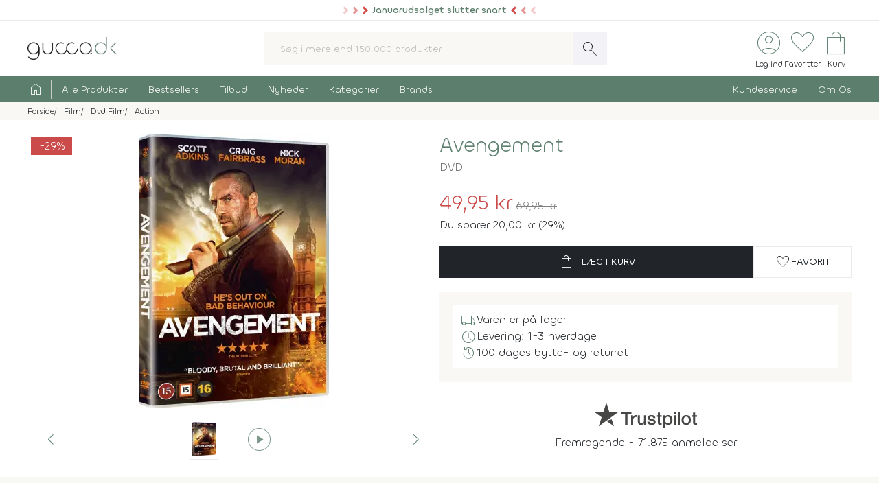

--- FILE ---
content_type: text/html; charset=UTF-8
request_url: https://www.gucca.dk/avengement-dvd-p456286
body_size: 23593
content:
<!DOCTYPE html><html class="no-js" lang="da"><head><title>Køb Avengement på DVD - film fra 2019 - Gucca.dk</title><meta name="description" content="Under en ledsaget udgang fra fængslet flygter en forbryder fra sine vagter og vender tilbage til sine gamle jagtmarker for at hævne sig på alle dem, som ..."><meta name="viewport" content="width=device-width, initial-scale=1, maximum-scale=2.0, shrink-to-fit=no" /><meta http-equiv="X-UA-Compatible" content="IE=edge"><meta name="msapplication-TileColor" content="#fff"/><meta name="msapplication-TileImage" content="apple-touch-icon.png"/><meta name="facebook-domain-verification" content="6jlkn750invcyga1rhijlccjtfq0ql" /><meta property="og:image" content="https://content.gucca.dk/covers/400/a/v/avengement_456286.webp" /><meta name="thumbnail" content="https://content.gucca.dk/covers/400/a/v/avengement_456286.webp" /><meta property="og:price" content="49.95" /><meta property="product:price:amount" content="49.95"><meta property="product:price:currency" content="DKK"><meta property="product:retailer_item_id" content="456286"><meta property="product:availability" content="in stock"><meta property="og:title" content="Køb Avengement på DVD - film fra 2019"/><script type="application/ld+json">{"@context": "https://schema.org/","@type": "Product","sku": "456286","gtin": "5706169002057","name": "Køb Avengement på DVD - film fra 2019","image": ["https://content.gucca.dk/covers/400/a/v/avengement_456286.webp"],"description": "Under en ledsaget udgang fra fængslet flygter en forbryder fra sine vagter og vender tilbage til sine gamle jagtmarker for at hævne sig på alle dem, som ...","keywords":"avengement, dvd, Movie","offers": {"@type": "Offer","url": "https://www.gucca.dk/avengement-dvd-p456286","priceCurrency": "DKK","price": 49.95,"priceValidUntil":"2026-02-08T00:00+0100","availability": "https://schema.org/InStock","itemCondition":"https://schema.org/NewCondition","seller":{"alternateName":"Gucca.dk","telephone":"+4570278505","address": {"@type": "PostalAddress","streetAddress": "Bredgade 27-33","addressLocality": "Herning","addressRegion": "Midtjylland","postalCode": "7400","addressCountry": "DK"},"email":"kundeservice@gucca.dk","logo":"https://content.gucca.dk/img_v5/logo.png","@type":"Organization","name":"Gucca.dk","url":"https://www.gucca.dk"},"hasMerchantReturnPolicy": {"@type": "MerchantReturnPolicy","returnPolicyCategory": "https://schema.org/MerchantReturnFiniteReturnWindow","merchantReturnDays": 100,"returnMethod": "https://schema.org/ReturnByMail","returnFees": "https://schema.org/ReturnFeesCustomerResponsibility","refundType": "https://schema.org/FullRefund","applicableCountry": "DK","returnPolicyCountry": "DK"},"shippingDetails": {"@type": "OfferShippingDetails","shippingRate": {"@type": "MonetaryAmount","value": "39.95","currency": "DKK"},"shippingDestination": {"@type": "DefinedRegion","addressCountry": "DK"},"deliveryTime": {"@type": "ShippingDeliveryTime","cutOffTime": "12:00:00","handlingTime": {"@type": "QuantitativeValue","minValue": 1,"maxValue": 2,"unitCode": "d"},"transitTime": {"@type": "QuantitativeValue","minValue": 1,"maxValue": 1,"unitCode": "d"},"businessDays": {"@type": "OpeningHoursSpecification","dayOfWeek": ["https://schema.org/Monday","https://schema.org/Tuesday","https://schema.org/Wednesday","https://schema.org/Thursday","https://schema.org/Friday"]}}}}}</script><script type="application/ld+json">
    {
      "@context": "https://schema.org",
      "@type": "OnlineStore",
      "name": "Gucca.dk",
      "url": "https://www.gucca.dk",
      "sameAs": ["https://www.facebook.com/gucca.dk", "https://www.instagram.com/gucca.dk/","https://www.linkedin.com/company/gucca-a-s/"],
      "logo": "https://content.gucca.dk/img_v5/logo.png",
      "contactPoint": {
        "@type": "ContactPoint",
        "contactType": "Kundeservice",
        "email": "kundeservice@gucca.dk",
        "telephone": "+45-70-27-85-05"
      },
      "vatID": "DK25794583",
      "hasMerchantReturnPolicy": {
        "@type": "MerchantReturnPolicy",
        "returnPolicyCategory": "https://schema.org/MerchantReturnFiniteReturnWindow",
        "merchantReturnDays": 100,
        "returnMethod": "https://schema.org/ReturnByMail",
        "returnFees": "https://schema.org/ReturnFeesCustomerResponsibility",
        "refundType": "https://schema.org/FullRefund",
         "applicableCountry": "DK",
          "returnPolicyCountry": "DK"        
      }
    }
    </script><meta property="og:url" content="https://www.gucca.dk/avengement-dvd-p456286"><meta property="og:type" content="website" /><link rel="icon" href="//www.gucca.dk/favicon.ico?v=3" /><meta property="fb:admins" content="1031817240" /><link rel="preconnect" href="https://content.gucca.dk" /><link rel="stylesheet" href="//fonts.googleapis.com/css2?family=Material+Symbols+Sharp:opsz,wght,FILL,GRAD@48,150,0,0&display=block" /> <link rel="canonical" href="https://www.gucca.dk/avengement-dvd-p456286"/><link type="text/css" rel="stylesheet" href="https://content.gucca.dk/m/b=css_v5&amp;f=main.css&v=1.43" /><!-- Global site tag (gtag.js) - Google Analytics -->                            <script type="text/javascript">
                                window.dataLayer = window.dataLayer || [];
                                function gtag() {
                                    dataLayer.push(arguments);
                                }
                                gtag('consent', 'default', {
                                    'ad_storage': 'denied',
                                    'ad_user_data': 'denied',
                                    'ad_personalization': 'denied',
                                    'analytics_storage': 'denied',
                                    'wait_for_update': 500
                                });
                                gtag('set', 'ads_data_redaction', true);
                                gtag('set', 'url_passthrough', true);                                
                            </script>
                                <script async src =  "//www.googletagmanager.com/gtag/js?id=G-EX6R0Y4TVG" ></script>  
                                <script>
                                window.dataLayer = window.dataLayer || [];
                                function gtag() {
                                    dataLayer.push(arguments);
                                }
                                gtag('js', new Date());
                                gtag('config', 'G-EX6R0Y4TVG');
                                gtag('config', 'AW-977083487');
                                </script>
                             <script id="CookieConsent" type="text/javascript" data-culture="DA" src="https://policy.app.cookieinformation.com/uc.js" data-gcm-version="2.0"></script> 
                                    <!-- Facebook Pixel Code -->
                                    <script>
                                        window.addEventListener('CookieInformationConsentGiven', function (event) {
                                            if (typeof CookieInformation === 'object' && CookieInformation.getConsentGivenFor('cookie_cat_marketing')) {
                                                !function (f, b, e, v, n, t, s)
                                                {
                                                    if (f.fbq)
                                                        return;
                                                    n = f.fbq = function () {
                                                        n.callMethod ?
                                                                n.callMethod.apply(n, arguments) : n.queue.push(arguments)
                                                    };
                                                    if (!f._fbq)
                                                        f._fbq = n;
                                                    n.push = n;
                                                    n.loaded = !0;
                                                    n.version = '2.0';
                                                    n.queue = [];
                                                    t = b.createElement(e);
                                                    t.async = !0;
                                                    t.src = v;
                                                    s = b.getElementsByTagName(e)[0];
                                                    s.parentNode.insertBefore(t, s)
                                                }(window, document, 'script', 'https://connect.facebook.net/en_US/fbevents.js');
                                    fbq('init', '2996972103678627');                                                fbq('track', 'PageView');
                                            }
                                        }, false);
                                    </script>
                                <!-- End Facebook Pixel Code --></head><body class="productPage " data-url="/avengement-dvd-p456286" data-search="" data-filtercat="" data-produktgruppe="" data-brand=""  data-serie=""><div class="pre-header topMsg-sale">
            <div class="preMsg " onClick="window.location.href = '/tilbud';" >

            <span class="innerTopMsg">
                <div class="sale-pointers">
                    <div class="pointers-left"></div>
                </div>
                <a href="/tilbud" class="no-underline"> 
                    <u>Januarudsalget</u> slutter snart

                </a>

                <div class="sale-pointers">
                    <div class="pointers-right"></div>
                </div>
            </span>

            <a href="#" class="preClose">
                <span class="material-symbols-sharp">
                    close
                </span>
            </a>
        </div>
                    
</div>
<header class="head-wrap"><div class="white-bg"><div class="flex container center justify header inner-padding"><div class="col-fit"><a href="/" alt="Til forsiden" title="Til forsiden"><img srcset="https://content.gucca.dk/img_v5/logo.webp, https://content.gucca.dk/img_v5/logo.svg 2x" src="https://content.gucca.dk/img_v5/logo.webp" alt="Gucca.dk" height="40" width="160" class="site-logo"/></a></div><div class="col desktop-only"><form class="search-form flex m-c pos-rel" action="/soegning" method="get"><input type="text" name="search" placeholder="Søg i mere end 150.000 produkter" required class="col search-field" autocomplete="off"/><button class="material-symbols-sharp search-now no-bg white no-border pad0-10">search</button><div class="typeAheadResult pos-abs"></div></form></div><div class="col-fit small"><div class="flex right top-icons"><div class="col-fit"><a href="/module/kunde" data-fancybox data-type="ajax" data-src="/module/kunde?popup"  title="Log ind - Ordrestatus" class="rows no-border flex center"><span class="material-symbols-sharp ico-big row green">account_circle</span><span class="icon-text row desktop-only">Log ind</span></a></div><div class="col-fit"><span data-type="fav" title="Se dine favoritter" class="rows no-border flex center view pos-rel" tabindex="0" ><span class="fav-indicator indicator black"></span><span class="material-symbols-sharp ico-big row center green">favorite</span><span class="icon-text row desktop-only ">Favoritter</span></span></div><div class="col-fit pos-rel minibasket-container"><a href="/indkoebskurv" title="Se din indkøbskurv" class="rows no-border flex center pos-rel   "><span class="basket-indicator indicator"></span><span class="material-symbols-sharp ico-big row green ">shopping_bag</span><span class="icon-text row desktop-only">Kurv</span></a></div></div></div></div></div><nav><div class="main-nav pad5-0 white inner-padding"><div class="container"><form class="search-form flex m-c mobile-only pos-rel" action="/soegning" method="get"><a class="flex rows center no-border burger js-menuToggle pad0-10 mobile-only" href="#"><div class="hamburger" id="hamburger-1"><span class="line"></span><span class="line"></span><span class="line"></span></div><span class="row small menu-open-txt">menu</span><span class="row small menu-close-txt">luk</span></a><input type="text" name="search" placeholder="Søg i mere end 150.000 produkter" required class="col search-field" autocomplete="off"/><button class="material-symbols-sharp search-now no-bg white no-border pad0-10">search</button><div class="typeAheadResult pos-abs"></div></form><ul class="pushNav js-topPushNav white"><li class="home"><a href="/" title="Til Forsiden" class="flex gap-5"><span class="material-symbols-sharp">home</span><span class="mobile-only">Til Forsiden</span></a></li><li><a href="/alle-produkter"  class="openLevel js-openLevel">Alle Produkter</a><div class="pushNav pushNav_level js-pushNavLevel sub-nav"><ul class="container"><li class="home mobile-only"><a>Alle Produkter</a></li><li class="mobile-only closeLevel js-closeLevel hdg">Tilbage</li><li class="jumpPath" data-path="/alle-produkter">Se Alle Produkter</li><li class="jumpPath" data-path="/boeger">Bøger</li><li class="jumpPath" data-path="/kreativ-hobby">Kreativ Hobby</li><li class="jumpPath" data-path="/legetoej">Legetøj</li><li class="jumpPath" data-path="/bolig">Bolig</li><li class="jumpPath" data-path="/film">Film</li><li class="jumpPath" data-path="/tv-serier">Tv Serier</li><li class="jumpPath" data-path="/cd">Cd</li><li class="jumpPath" data-path="/vinyl-lp">Vinyl Plader</li><li class="jumpPath" data-path="/modelhobby">Modelhobby</li><li class="jumpPath" data-path="/legetoej/brætspil-og-spil">Brætspil</li><li class="jumpPath" data-path="/legetoej/puslespil">Puslespil</li><li class="jumpPath" data-path="/boeger/tegneserier">Tegneserier</li><li class="jumpPath" data-path="/spil">Computerspil</li><li class="jumpPath" data-path="/elektronik">Elektronik</li><li class="jumpPath" data-path="/skønhed">Skønhed</li><li class="jumpPath" data-path="/sundhed-og-pleje">Sundhed Og Pleje</li><li class="jumpPath" data-path="/gadgets-og-merchandise">Gadgets Og Merchandise</li><li class="jumpPath" data-path="/tasker-og-kufferter">Tasker Og Kufferter</li><li class="jumpPath" data-path="/accessories">Accessories</li><li class="jumpPath" data-path="/tilbehør-til-kæledyr">Tilbehør Til Kæledyr</li><li class="jumpPath" data-path="/babyudstyr">Babyudstyr</li><li class="jumpPath" data-path="/kalendere">Kalendere</li><li class="jumpPath" data-path="/demo">Demo- Og Returvarer</li><li class="jumpPath" data-path="/module/gavekort">Gavekort</li></ul></div></li><li><a href="/populaere"  class="openLevel js-openLevel">Bestsellers</a><div class="pushNav pushNav_level js-pushNavLevel sub-nav"><ul class="container"><li class="home mobile-only"><a>Bestsellers</a></li><li class="mobile-only closeLevel js-closeLevel hdg">Tilbage</li><li class="jumpPath" data-path="/boeger/top-100">Bøger Top 100</li><li class="jumpPath" data-path="/dvd-film/top-100">Dvd Top 100</li><li class="jumpPath" data-path="/legetoej/top-100">Legetøj Top 100</li><li class="jumpPath" data-path="/kreativ-hobby/top-100">Kreativ Hobby Top 100</li><li class="jumpPath" data-path="/blu-ray-film/top-100">Blu-Ray Top 100</li><li class="jumpPath" data-path="/legetoej/brætspil-og-spil/top-100">Brætspil Top 100</li><li class="jumpPath" data-path="/bolig/top-100">Bolig Top 100</li><li class="jumpPath" data-path="/tv-serier/top-100">Tv Serier Top 100</li><li class="jumpPath" data-path="/legetoej/puslespil/top-100">Puslespil Top 100</li><li class="jumpPath" data-path="/4k-ultra-hd-blu-ray-film/top-100">4K Blu-Ray Top 100</li><li class="jumpPath" data-path="/skønhed/top-100">Skønhed Top 100</li><li class="jumpPath" data-path="/legetoej/udendørs-leg/top-100">Udeleg Top 100</li><li class="jumpPath" data-path="/cd/top-100">Cd Top 100</li><li class="jumpPath" data-path="/vinyl-lp/top-100">Vinyl Plader Top 100</li><li class="jumpPath" data-path="/elektronik/top-100">Elektronik Top 100</li><li class="jumpPath" data-path="/modelhobby/top-100">Modelhobby Top 100</li><li class="jumpPath" data-path="/sundhed-og-pleje/top-100">Sundhed Og Pleje Top 100</li><li class="jumpPath" data-path="/legetoej/babylegetøj/top-100">Babylegetøj Top 100</li><li class="jumpPath" data-path="/legetoej/fjernstyret-legetøj/fjernstyrede-biler/top-100">Fjernstyret Biler Top 100</li><li class="jumpPath" data-path="/tasker-og-kufferter/top-100">Tasker Og Kufferter Top 100</li><li class="jumpPath" data-path="/spil/top-100">Computerspil Top 100</li><li class="jumpPath" data-path="/boeger/tegneserier/top-100">Tegneserier Top 100</li><li class="jumpPath" data-path="/tilbehør-til-kæledyr/top-100">Tilbehør Til Kæledyr Top 100</li><li class="jumpPath" data-path="/babyudstyr/top-100">Babyudstyr Top 100</li></ul></div></li><li><a href="/tilbud"  class="openLevel js-openLevel">Tilbud</a><div class="pushNav pushNav_level js-pushNavLevel sub-nav"><ul class="container"><li class="home mobile-only"><a>Tilbud</a></li><li class="mobile-only closeLevel js-closeLevel hdg">Tilbage</li><li class="jumpPath" data-path="/tilbud">Se Alle Tilbud</li><li class="jumpPath" data-path="/tilbud-50">Tilbud Under 50 Kr.</li><li class="jumpPath" data-path="/tilbud-100">Tilbud Under 100 Kr.</li><li class="jumpPath" data-path="/boeger/tilbud">Bøger På Tilbud</li><li class="jumpPath" data-path="/blu-ray-film/tilbud">Blu-Ray På Tilbud</li><li class="jumpPath" data-path="/dvd-film/tilbud">Dvd På Tilbud</li><li class="jumpPath" data-path="/legetoej/tilbud">Legetøj På Tilbud</li><li class="jumpPath" data-path="/kreativ-hobby/tilbud">Kreativ Hobby På Tilbud</li><li class="jumpPath" data-path="/4k-ultra-hd-blu-ray-film/tilbud">4K Blu-Ray På Tilbud</li><li class="jumpPath" data-path="/tv-serier/tilbud">Tv Serier På Tilbud</li><li class="jumpPath" data-path="/legetoej/brætspil-og-spil/tilbud">Brætspil På Tilbud</li><li class="jumpPath" data-path="/bolig/tilbud">Bolig På Tilbud</li><li class="jumpPath" data-path="/cd/tilbud">Cd På Tilbud</li><li class="jumpPath" data-path="/vinyl-lp/tilbud">Vinyl Plader På Tilbud</li><li class="jumpPath" data-path="/legetoej/puslespil/tilbud">Puslespil På Tilbud</li><li class="jumpPath" data-path="/skønhed/tilbud">Skønhed På Tilbud</li><li class="jumpPath" data-path="/boeger/tegneserier/tilbud">Tegneserier På Tilbud</li><li class="jumpPath" data-path="/modelhobby/tilbud">Modelhobby På Tilbud</li><li class="jumpPath" data-path="/elektronik/tilbud">Elektronik På Tilbud</li><li class="jumpPath" data-path="/accessories/tilbud">Accessories På Tilbud</li><li class="jumpPath" data-path="/Tilbehør-til-Kæledyr/tilbud">Tilbehør Til Kæledyr På Tilbud</li><li class="jumpPath" data-path="/tasker-og-kufferter/tilbud">Tasker Og Kufferter På Tilbud</li><li class="jumpPath" data-path="/babyudstyr/tilbud">Babyudstyr På Tilbud</li><li class="jumpPath" data-path="/spil/tilbud">Computerspil På Tilbud</li></ul></div></li><li><a href="/nyheder"  class="openLevel js-openLevel">Nyheder</a><div class="pushNav pushNav_level js-pushNavLevel sub-nav"><ul class="container"><li class="home mobile-only"><a>Nyheder</a></li><li class="mobile-only closeLevel js-closeLevel hdg">Tilbage</li><li class="jumpPath" data-path="/nyheder">Se Alle Nyheder</li><li class="jumpPath" data-path="/boeger/nyheder">Nye Bøger</li><li class="jumpPath" data-path="/boeger/kommende">Bøger På Vej</li><li class="jumpPath" data-path="/film/nyheder">Nye Film</li><li class="jumpPath" data-path="/film/kommende">Film På Vej</li><li class="jumpPath" data-path="/cd/nyheder">Nye Cd</li><li class="jumpPath" data-path="/cd/kommende">Cd På Vej</li><li class="jumpPath" data-path="/vinyl-lp/nyheder">Nye Vinyl Plader</li><li class="jumpPath" data-path="/vinyl-lp/kommende">Vinyl Plader På Vej</li><li class="jumpPath" data-path="/boeger/tegneserier/nyheder">Nye Tegneserier</li><li class="jumpPath" data-path="/boeger/tegneserier/kommende">Tegneserier På Vej</li><li class="jumpPath" data-path="/spil/nyheder">Nye Computerspil</li><li class="jumpPath" data-path="/spil/kommende">Computerspil På Vej</li><li class="jumpPath" data-path="/legetoej/nyheder">Legetøj Nyheder</li><li class="jumpPath" data-path="/kreativ-hobby/nyheder">Kreativ Hobby Nyheder</li><li class="jumpPath" data-path="/legetoej/brætspil-og-spil/nyheder">Brætspil Nyheder</li><li class="jumpPath" data-path="/bolig/nyheder">Bolig Nyheder</li><li class="jumpPath" data-path="/modelhobby/nyheder">Modelhobby Nyheder</li><li class="jumpPath" data-path="/skønhed/nyheder">Skønhed Nyheder</li><li class="jumpPath" data-path="/elektronik/nyheder">Elektronik Nyheder</li><li class="jumpPath" data-path="/Accessories/nyheder">Accessories Nyheder</li></ul></div></li><li><a href="/kategorier"  >Kategorier</a></li><li><a href="/brands"  >Brands</a></li><li class="push-right"><a href="/indhold/kundeservice">Kundeservice</a></li><li><a href="/indhold/om-os">Om Os</a></li></ul></div></div></nav></header><div class="lds-ripple"><div class="ripple-container"><div></div><div></div></div></div><div class="path pad5 grey-bg small"><div class="container inner-padding"><ul class="breadcrumbs"><li ><a  itemprop="url" href="/" title="Se alt i Forside"><span  itemprop="title">Forside</span></a>    </li><li  ><a  itemprop="url" href="/film" title="Se alt i Film"><span  itemprop="title">Film</span></a>    </li><li  ><a  itemprop="url" href="/dvd-film" title="Se alt i Dvd Film"><span  itemprop="title">Dvd Film</span></a>    </li><li  ><a  itemprop="url" href="/dvd-film/action" title="Se alt i Action"><span  itemprop="title">Action</span></a>    </li></ul>    <script type="application/ld+json">
    {
      "@context": "https://schema.org",
      "@type": "BreadcrumbList",
      "itemListElement": [{
        "@type": "ListItem",
        "position": 1,
        "name": "Forside",
        "item": "https://www.gucca.dk/"
      },{
        "@type": "ListItem",
        "position": 2,
        "name": "Film",
        "item": "https://www.gucca.dk/film"
      },{
        "@type": "ListItem",
        "position": 3,
        "name": "Dvd Film",
        "item": "https://www.gucca.dk/dvd-film"
      },{
        "@type": "ListItem",
        "position": 4,
        "name": "Action",
        "item": "https://www.gucca.dk/dvd-film/action"
      }
          ]
    }
    </script>
          </div></div></div><div class="container mobile-padding inner-padding" id="product-header"><div class="flex pad-t-20 pad-b-20 wrap"><div class="col mobile-100 desktop-50 center swiper-fix pos-rel" style=""><div class="labels flex rows gap-5"><div class="product-save" data-save="29"><span>-29%</span></div></div><div class="swiper product-gallery" ><!-- Additional required wrapper --><div class="swiper-wrapper"><!-- Slides --><div class="swiper-slide product-image"><picture  data-fancybox="product-gallery" data-src="https://content.gucca.dk/covers/big/a/v/avengement_456286.webp"><source media="(min-width: 1px)" srcset="https://content.gucca.dk/covers/400/a/v/avengement_456286.webp 1x,https://content.gucca.dk/covers/big/a/v/avengement_456286.webp 2x" class=""/><img alt="Avengement"src="https://content.gucca.dk/covers/100/a/v/avengement_456286.webp " class=""/></picture></div><div class="swiper-slide  product-image"><span class="material-symbols-sharp green ico-big green youtube" data-fancybox="product-gallery" data-src="https://www.youtube.com/embed/pUQzHB8hs_s?rel=0&autoplay=1" >play_circle</span></div></div></div><div class="flex pos-rel gap-10 center"><div class="swiper-button-prev col-fit m-r-20" id="prev-thumb"></div><div thumbsSlider="" class="swiper product-gallery-thumbs col"><div class="swiper-wrapper  center-swiper"><div class="swiper-slide thumb"><picture><source media="all" data-srcset="https://content.gucca.dk/covers/50/a/v/avengement_456286.webp 1x, https://content.gucca.dk/covers/100/a/v/avengement_456286.webp 2x" class=""/><img alt="Avengement"data-src="https://content.gucca.dk/covers/50/a/v/avengement_456286.webp " class="lazy"/></picture></div><div class="swiper-slide thumb"><span class="material-symbols-sharp green ico-big green yt-open" >play_circle</span></div></div><!-- If we need navigation buttons --></div><div class="swiper-button-next col-fit m-l-20" id="next-thumb"></div></div></div><div class="col mobile-100 desktop-50 flex rows"><h1 class="left product-heading green">Avengement</h1><div class="flex  wrap subBullets m-t-5"><h2 class="product-heading2">DVD</h2></div><div class="price m-t-20 m-b-20"><span class="current-price onsale">49,95 kr</span><span class="before-price">69,95 kr</span><div class="savings">Du sparer 20,00 kr (29%)</div></div><form method="get" action="/indkoebskurv"><input type="hidden" name="add" value="456286"/><div class="flex gap-20 wrap"><button class="btn btn-black btn-buy col" data-title="avengement"data-cat1="film" data-cat2="dvd" data-cat3="action"  data-cat4=""  data-cat5=""data-brand=""type="submit" data-src="/indkoebskurv/?add=456286" data-productid="456286" title="Læg Avengement i kurven"><span class="material-symbols-sharp m-r-10">shopping_bag</span>Læg i kurv</button><button data-fancybox data-type="ajax" data-src="/module/favoritter?add=456286&popup" title="Tilføj til favoritter"type="button" id="fav-456286"  class="btn btn-white col-fit fav-btn " title="Tilføj som favorit"><span class="material-symbols-sharp">favorite</span><span class="desktop-only">Favorit</span></button></div></form><ul class="basic-list flex rows product-usp">   <li class="flex gap-10"><span class="material-symbols-sharp green">local_shipping</span>Varen er på lager</li><li class="flex gap-10"><span class="material-symbols-sharp green">schedule</span>Levering: 1-3 hverdage</li><li class="flex gap-10"><span class="material-symbols-sharp green">history</span>100 dages bytte- og returret</li></ul><div class="center product-tp flex rows"><div class="row flex gap-10 center"><svg viewBox="0 0 1132.82 278.22" xmlns="http://www.w3.org/2000/svg" style="width:150px;opacity:0.8" class="view" data-type="tp"><g fill="#1a1a18"><path d="m297.74 98.58h114.74v21.42h-45.06v120.31h-24.82v-120.31h-44.86zm109.77 39.1h21.24v19.85h.4a22.76 22.76 0 0 1 3.85-8.13 37.11 37.11 0 0 1 7-7.25 35 35 0 0 1 9-5.26 27.05 27.05 0 0 1 10.12-2 50.32 50.32 0 0 1 5.46.19c1 .14 2 .27 3.08.4v21.84c-1.59-.27-3.21-.5-4.87-.7a40.37 40.37 0 0 0 -4.86-.3 26 26 0 0 0 -10.82 2.29 24.88 24.88 0 0 0 -8.83 6.74 33.07 33.07 0 0 0 -6 11 47.6 47.6 0 0 0 -2.18 15.09v48.83h-22.59zm164 102.63h-22.24v-14.31h-.4a31.1 31.1 0 0 1 -12.41 12.4 33.67 33.67 0 0 1 -16.77 4.67q-20.25 0-29.28-10t-9-30.27v-65.12h22.59v62.93q0 13.5 5.16 19t14.49 5.56a28.55 28.55 0 0 0 11.92-2.17 21 21 0 0 0 7.74-5.86 22.33 22.33 0 0 0 4.27-8.83 45.77 45.77 0 0 0 1.29-11.12v-59.51h22.63zm38.49-32.95q1 9.93 7.54 13.89a29.65 29.65 0 0 0 15.68 4 60.75 60.75 0 0 0 7.25-.49 31.32 31.32 0 0 0 7.64-1.89 14.26 14.26 0 0 0 5.85-4.07 9.79 9.79 0 0 0 2.09-7.05 10 10 0 0 0 -3.18-7.14 22.07 22.07 0 0 0 -7.64-4.47 75.49 75.49 0 0 0 -10.62-2.88q-6-1.18-12.11-2.58a113.69 113.69 0 0 1 -12.21-3.37 39.35 39.35 0 0 1 -10.52-5.36 24.72 24.72 0 0 1 -7.44-8.64 27.6 27.6 0 0 1 -2.78-13 23.36 23.36 0 0 1 4.07-14 31.09 31.09 0 0 1 10.38-9.15 44.94 44.94 0 0 1 13.9-4.87 82.06 82.06 0 0 1 14.59-1.38 67 67 0 0 1 15.18 1.68 41.44 41.44 0 0 1 13.1 5.46 32.14 32.14 0 0 1 9.73 9.83 34 34 0 0 1 4.86 14.59h-23.67q-1.59-8.15-7.44-10.92a31 31 0 0 0 -13.4-2.78 46.86 46.86 0 0 0 -5.66.4 25.74 25.74 0 0 0 -6.15 1.49 12.9 12.9 0 0 0 -4.87 3.17 7.6 7.6 0 0 0 -2 5.46 8.63 8.63 0 0 0 2.88 6.75 22.87 22.87 0 0 0 7.54 4.27 74.21 74.21 0 0 0 10.62 2.87q6 1.2 12.31 2.59a125.42 125.42 0 0 1 12.11 3.37 39 39 0 0 1 10.62 5.36 26.18 26.18 0 0 1 7.54 8.54 25.73 25.73 0 0 1 2.88 12.7q0 9.13-4.17 15.48a32.88 32.88 0 0 1 -10.82 10.32 49 49 0 0 1 -14.79 5.76 75 75 0 0 1 -16.08 1.79 69.76 69.76 0 0 1 -18-2.19 41.67 41.67 0 0 1 -14.29-6.65 32 32 0 0 1 -9.53-11.11 35.25 35.25 0 0 1 -3.67-15.78zm74.63-69.68h17.07v-30.76h22.63v30.76h20.45v16.88h-20.44v54.78a54.38 54.38 0 0 0 .3 6.16 10.57 10.57 0 0 0 1.39 4.36 6.6 6.6 0 0 0 3.27 2.68 16 16 0 0 0 6 .9c1.59 0 3.18 0 4.76-.1a23.79 23.79 0 0 0 4.77-.7v17.47c-2.52.26-5 .53-7.35.79a65.14 65.14 0 0 1 -7.34.4 49.82 49.82 0 0 1 -14.39-1.69 19.2 19.2 0 0 1 -8.54-5 17.14 17.14 0 0 1 -4.17-8.24 61.4 61.4 0 0 1 -1.29-11.31v-60.5h-17.11zm76 0h21.47v13.9h.4a28 28 0 0 1 13.3-12.8 44.16 44.16 0 0 1 18.46-3.87 49.09 49.09 0 0 1 21.14 4.26 41.78 41.78 0 0 1 15 11.71 51.09 51.09 0 0 1 8.93 17.37 73.77 73.77 0 0 1 3 21.24 75.39 75.39 0 0 1 -2.68 20 52.13 52.13 0 0 1 -8.14 17.17 40.74 40.74 0 0 1 -13.8 11.91q-8.32 4.47-19.65 4.47a55.37 55.37 0 0 1 -9.92-.9 42.65 42.65 0 0 1 -9.53-2.87 37.4 37.4 0 0 1 -8.44-5.07 28 28 0 0 1 -6.45-7.24h-.4v51.21h-22.65zm79 51.42a51 51 0 0 0 -1.79-13.5 36.77 36.77 0 0 0 -5.32-11.6 27.69 27.69 0 0 0 -8.93-8.13 24.3 24.3 0 0 0 -12.31-3.08q-14.29 0-21.53 9.92t-7.25 26.39a52.49 52.49 0 0 0 1.89 14.39 32.37 32.37 0 0 0 5.61 11.41 28.21 28.21 0 0 0 9 7.54 25.62 25.62 0 0 0 12.2 2.78 25.35 25.35 0 0 0 13.1-3.17 27.78 27.78 0 0 0 8.84-8.24 33.5 33.5 0 0 0 5-11.51 58.65 58.65 0 0 0 1.53-13.2zm39.9-90.52h22.67v21.42h-22.63zm0 39.1h22.67v102.63h-22.63zm42.85-39.1h22.63v141.73h-22.59zm91.9 144.51a55.94 55.94 0 0 1 -21.89-4.09 46.64 46.64 0 0 1 -16.28-11.22 47.85 47.85 0 0 1 -10.11-17.05 69.8 69.8 0 0 1 0-43.47 47.85 47.85 0 0 1 10.12-17.07 46.9 46.9 0 0 1 16.27-11.19 61.28 61.28 0 0 1 43.87 0 47 47 0 0 1 16.27 11.22 47.87 47.87 0 0 1 10.13 17.07 69.8 69.8 0 0 1 0 43.47 47.87 47.87 0 0 1 -10.13 17.07 46.69 46.69 0 0 1 -16.27 11.17 56 56 0 0 1 -21.94 4.09zm0-17.87a26 26 0 0 0 13.1-3.17 27.71 27.71 0 0 0 9.14-8.34 36.53 36.53 0 0 0 5.26-11.61 52.3 52.3 0 0 0 0-26.3 35.33 35.33 0 0 0 -5.26-11.62 28.05 28.05 0 0 0 -9.14-8.23 28.57 28.57 0 0 0 -26.2 0 28 28 0 0 0 -9.13 8.23 35.12 35.12 0 0 0 -5.26 11.62 52 52 0 0 0 0 26.3 36.31 36.31 0 0 0 5.26 11.61 27.68 27.68 0 0 0 9.13 8.34 26 26 0 0 0 13.14 3.17zm58.36-87.54h17.07v-30.76h22.63v30.76h20.44v16.88h-20.44v54.78a54.38 54.38 0 0 0 .3 6.16 10.57 10.57 0 0 0 1.39 4.36 6.55 6.55 0 0 0 3.27 2.68 16 16 0 0 0 6 .9c1.59 0 3.17 0 4.76-.1a23.59 23.59 0 0 0 4.76-.7v17.47c-2.51.26-5 .53-7.34.79a65.14 65.14 0 0 1 -7.34.4 50 50 0 0 1 -14.4-1.69 19.16 19.16 0 0 1 -8.53-5 17.14 17.14 0 0 1 -4.17-8.24 61.4 61.4 0 0 1 -1.29-11.31v-60.5h-17.07z"/><path d="m135.67 197.13 59.06-15.29 24.76 76.21zm135.65-98.55h-103.64l-32.02-98.58-32 98.55-103.66-.02 83.85 60.94-32 98.58 83.84-60.92 51.81-37.63 83.84-60.92z"/></g></svg><svg version="1.1" id="Layer_1" xmlns="http://www.w3.org/2000/svg" xmlns:xlink="http://www.w3.org/1999/xlink" x="0px" y="0px" viewBox="0 0 512 96" style="max-width:80px;enable-background:new 0 0 512 96;" xml:space="preserve"><style type="text/css">
                                                .st0{
                                                    fill:#688D7A;
                                                }
                                                .st1{
                                                    fill:#DCDCE6;
                                                }
                                                .st2{
                                                    fill:#FFFFFF;
                                                }</style><g id="Trustpilot_ratings_4halfstar-RGB"><g><rect id="Rectangle-path" class="st0" width="96" height="96"/><rect x="104" class="st0" width="96" height="96"/><rect x="208" class="st0" width="96" height="96"/><rect x="312" class="st0" width="96" height="96"/><g id="Half" transform="translate(416.000000, 0.000000)"><rect x="48" class="st1" width="48" height="96"/><rect class="st0" width="48" height="96"/></g><path id="Shape" class="st2" d="M48,64.7L62.6,61l6.1,18.8L48,64.7z M81.6,40.4H55.9L48,16.2l-7.9,24.2H14.4l20.8,15l-7.9,24.2l20.8-15l12.8-9.2L81.6,40.4L81.6,40.4L81.6,40.4L81.6,40.4z"/><path class="st2" d="M152,64.7l14.6-3.7l6.1,18.8L152,64.7z M185.6,40.4h-25.7L152,16.2l-7.9,24.2h-25.7l20.8,15l-7.9,24.2l20.8-15l12.8-9.2L185.6,40.4L185.6,40.4L185.6,40.4L185.6,40.4z"/><path class="st2" d="M256,64.7l14.6-3.7l6.1,18.8L256,64.7z M289.6,40.4h-25.7L256,16.2l-7.9,24.2h-25.7l20.8,15l-7.9,24.2l20.8-15l12.8-9.2L289.6,40.4L289.6,40.4L289.6,40.4L289.6,40.4z"/><path class="st2" d="M360,64.7l14.6-3.7l6.1,18.8L360,64.7z M393.6,40.4h-25.7L360,16.2l-7.9,24.2h-25.7l20.8,15l-7.9,24.2l20.8-15l12.8-9.2L393.6,40.4L393.6,40.4L393.6,40.4L393.6,40.4z"/><path class="st2" d="M464,64.7l14.6-3.7l6.1,18.8L464,64.7z M497.6,40.4h-25.7L464,16.2l-7.9,24.2h-25.7l20.8,15l-7.9,24.2l20.8-15l12.8-9.2L497.6,40.4L497.6,40.4L497.6,40.4L497.6,40.4z"/></g></g></svg></div><div class="m-t-10 row">Fremragende - 71.875 anmeldelser</div></div></div></div></div><div class="grey-bg pad-t-20 pad-b-20"><div class="products container flex wrap description"><div class="product-card w60 pad20 no-pointer" id="description"><p class="green strong">Beskrivelse</p><a name="descriptions"></a><p>Under en ledsaget udgang fra fængslet flygter en forbryder fra sine vagter og vender tilbage til sine gamle jagtmarker for at hævne sig på alle dem, som gjorde ham til en følelseskold morder. Det bliver en episk, blodig kamp at søge efter den sjæl, han for længe siden mistede i en nådesløs bys gader.</p></div><div class="product-card no-pointer w40 pad20 " id="facts"><p class="green strong">Yderligere information</p><table class=" simpleTable factTable" ><tr><th>Udgivelsesdato</th><td><span class="release" data-release="17/10/2019">Er udgivet</span></td></tr><tr><th>Produktionsår</th><td>2019</td></tr><tr><th>Kategori</th><td><a href="/film">Film</a>
                            <a href="/dvd-film">Dvd Film</a> 
                    </td></tr><tr><th>Genre</th><td><a href="/dvd-film/action">Action</a></td></tr><tr><th>Skuespillere</th><td><a href="/film/skuespiller-louis-mandylor-2973">Louis Mandylor</a> <a href="/film/skuespiller-nick-moran-6949">Nick Moran</a> <a href="/film/skuespiller-craig-fairbrass-10365">Craig Fairbrass</a> <a href="/film/skuespiller-scott-adkins-10832">Scott Adkins</a> <a href="/film/skuespiller-leo-gregory-16302">Leo Gregory</a> <a href="/film/skuespiller-terence-maynard-26035">Terence Maynard</a> <a href="/film/skuespiller-thomas-turgoose-31605">Thomas Turgoose</a> <a href="/film/skuespiller-kierston-wareing-71413">Kierston Wareing</a> <a href="/film/skuespiller-daniel-adegboyega-280675">Daniel Adegboyega</a> <a href="/film/skuespiller-ross-o%2527hennessy-322931">Ross O'hennessy</a> <a href="/film/skuespiller-beau-fowler-325649">Beau Fowler</a> <a href="/film/skuespiller-mark-strange-325650">Mark Strange</a> <a href="/film/skuespiller-jane-thorne-325651">Jane Thorne</a> <a href="/film/skuespiller-luke-lafontaine-325652">Luke Lafontaine</a></td></tr><tr><th>Sprog</th><td>Engelsk</td></tr><tr><th>Instruktør</th><td><a href="/film/skuespiller-jesse-v-johnson-40927">Jesse V. Johnson</a></td></tr><tr class="hidden"><th>Manuskript af</th><td><a href="/film/skuespiller-jesse-v-johnson-40927">Jesse V. Johnson</a> <a href="/film/skuespiller-stu-small-325653">Stu Small</a></td></tr><tr class="hidden"><th>Skrevet af</th><td><a href="/film/skuespiller-jesse-v-johnson-40927">Jesse V. Johnson</a> <a href="/film/skuespiller-stu-small-325653">Stu Small</a></td></tr><tr class="hidden"><th>Spillelængde</th><td>90 Min.</td></tr><tr class="hidden"><th>Censur</th><td>15</td></tr><tr class="hidden"><th>Undertekster</th><td>Dansk, Norsk, Svensk, Finsk</td></tr><tr class="hidden"><th>Billedeformat</th><td>2.35:1</td></tr><tr class="hidden"><th>Lydformat</th><td>Dolby Digital 5.1</td></tr><tr class="hidden"><th>Produktionsland</th><td>England</td></tr><tr class="hidden"><th>Format</th><td>Region 2 Dvd Film - Dansk Udgave</td></tr><tr class="hidden"><th>IMDB</th><td><img src="https://content.gucca.dk/gfx/ico/ico-imdb.png" alt="IMDB"><a href="http://www.imdb.com/title/tt8836988/" target="_blank" rel="noreferrer">Filmen på IMDB (Åbner i et nyt vindue)</a></td></tr><tr class="hidden"><th>Tags</th><td>Avengement, Dvd, Movie</td></tr><tr  class="hidden"><th>GPSR</th><td><a href="#gpsr" data-fancybox="gpsr">Produktsikkerhed</a></td></tr></table><div class="center pad20 flex"><div class="green strong ac-trigger expand-specs btn btn-small btn-white inline w50">Vis mere</div></div></div></div></div>    <div class="related pad20">
        <h3 class="green header-new">Andre har købt</h3>

        <div class="products flex wrap swiper"><div class="swiper-wrapper"><div class="product-card pos-rel flex pad20 swiper-slide" data-url="/triple-threat-dvd-p449965" data-des="1"><div class="product-image flex center"><picture><source media="(min-width: 320px)" data-srcset="https://content.gucca.dk/covers/180/t/r/triple-threat_449965.webp 1x, https://content.gucca.dk/covers/400/t/r/triple-threat_449965.webp 2x" /><source media="(max-width: 320px)" data-srcset="https://content.gucca.dk/covers/120/t/r/triple-threat_449965.webp 1x, https://content.gucca.dk/covers/180/t/r/triple-threat_449965.webp 2x" /><img alt="Triple Threat - DVD" class="lazy" data-src="https://content.gucca.dk/covers/50/t/r/triple-threat_449965.webp " /></picture></div><div class="product-info m-t-20 grow"><div class="review-overview m-b-20 center green"><span class="bog-review-score-symbol bog-review-score-symbol-faded">&#9733;</span><span class="bog-review-score-symbol bog-review-score-symbol-faded">&#9733;</span><span class="bog-review-score-symbol bog-review-score-symbol-faded">&#9733;</span><span class="bog-review-score-symbol bog-review-score-symbol-faded">&#9733;</span><span class="bog-review-score-symbol bog-review-score-symbol-faded">&#9733;</span></div><form method="get" action="/indkoebskurv" class="flex gap-5 m-r-a m-l-a m-b-20"><input type="hidden" name="add" value="449965"/><button class="btn btn-small btn-black col btn-buy" data-href="/indkoebskurv/?add=449965" data-productid="449965" title="Læg Triple Threat - DVD i kurven" data-title="triple threat" data-cat1="film" data-cat2="dvd" data-cat3="action"  data-cat4=""  data-cat5="" data-brand=""><span class="material-symbols-sharp m-r-10">shopping_bag</span>Læg i kurv</button><a href="/triple-threat-dvd-p449965" class="btn btn-small btn-white col-fit desktop-only" title="Læs mere om Triple Threat">Info</a></form><a href="/triple-threat-dvd-p449965"  title="Læs mere om Triple Threat" class="product-title title-container">Triple Threat - DVD </a></div><div class="product-pricing mobile-100 m-t-10 flex rows grow"><div class="current-price">39,95 kr</div><div class="m-t-5 dev-time">Få på lager</div></div><div class="add-fav pos-abs" id="fav-449965"  data-fancybox data-type="ajax" data-src="/module/favoritter?add=449965&popup"  title="Tilføj til favoritter"><span class="material-symbols-sharp ico-medium fav">favorite</span></div></div><div class="product-card pos-rel flex pad20 swiper-slide" data-url="/avengement-blu-ray-p456287" data-des="1"><div class="product-image flex center"><picture><source media="(min-width: 320px)" data-srcset="https://content.gucca.dk/covers/180/a/v/avengement_456287.webp 1x, https://content.gucca.dk/covers/400/a/v/avengement_456287.webp 2x" /><source media="(max-width: 320px)" data-srcset="https://content.gucca.dk/covers/120/a/v/avengement_456287.webp 1x, https://content.gucca.dk/covers/180/a/v/avengement_456287.webp 2x" /><img alt="Avengement - Blu-Ray" class="lazy" data-src="https://content.gucca.dk/covers/50/a/v/avengement_456287.webp " /></picture></div><div class="product-info m-t-20 grow"><div class="review-overview m-b-20 center green">&#9733;&#9733;&#9733;&#9733;&#9733;</div><form method="get" action="/indkoebskurv" class="flex gap-5 m-r-a m-l-a m-b-20"><input type="hidden" name="add" value="456287"/><button class="btn btn-small btn-black col btn-buy" data-href="/indkoebskurv/?add=456287" data-productid="456287" title="Læg Avengement - Blu-Ray i kurven" data-title="avengement" data-cat1="film" data-cat2="blu-ray" data-cat3="action"  data-cat4=""  data-cat5="" data-brand=""><span class="material-symbols-sharp m-r-10">shopping_bag</span>Læg i kurv</button><a href="/avengement-blu-ray-p456287" class="btn btn-small btn-white col-fit desktop-only" title="Læs mere om Avengement">Info</a></form><a href="/avengement-blu-ray-p456287"  title="Læs mere om Avengement" class="product-title title-container">Avengement - Blu-Ray </a></div><div class="product-pricing mobile-100 m-t-10 flex rows grow"><div class="current-price">69,95 kr</div><div class="m-t-5 dev-time">Få på lager</div></div><div class="add-fav pos-abs" id="fav-456287"  data-fancybox data-type="ajax" data-src="/module/favoritter?add=456287&popup"  title="Tilføj til favoritter"><span class="material-symbols-sharp ico-medium fav">favorite</span></div></div><div class="product-card pos-rel flex pad20 swiper-slide" data-url="/mission-impossible-8-the-final-reckoning-blu-ray-p723891" data-des="1"><div class="labels flex rows gap-5"><div class="product-save" data-save="33"><span>-33%</span></div></div><div class="product-image flex center"><picture><source media="(min-width: 320px)" data-srcset="https://content.gucca.dk/covers/180/m/i/mission-impossible-the-final-reckoning_723891.webp 1x, https://content.gucca.dk/covers/400/m/i/mission-impossible-the-final-reckoning_723891.webp 2x" /><source media="(max-width: 320px)" data-srcset="https://content.gucca.dk/covers/120/m/i/mission-impossible-the-final-reckoning_723891.webp 1x, https://content.gucca.dk/covers/180/m/i/mission-impossible-the-final-reckoning_723891.webp 2x" /><img alt="Mission Impossible 8 - The Final Reckoning - Blu-Ray" class="lazy" data-src="https://content.gucca.dk/covers/50/m/i/mission-impossible-the-final-reckoning_723891.webp " /></picture></div><div class="product-info m-t-20 grow"><div class="review-overview m-b-20 center green">&#9733;&#9733;&#9733;&#9733;&#9733;</div><form method="get" action="/indkoebskurv" class="flex gap-5 m-r-a m-l-a m-b-20"><input type="hidden" name="add" value="723891"/><button class="btn btn-small btn-black col btn-buy" data-href="/indkoebskurv/?add=723891" data-productid="723891" title="Læg Mission Impossible 8 - The Final Reckoning - Blu-Ray i kurven" data-title="mission impossible 8 - the final reckoning" data-cat1="film" data-cat2="blu-ray" data-cat3="action"  data-cat4=""  data-cat5="" data-brand=""><span class="material-symbols-sharp m-r-10">shopping_bag</span>Læg i kurv</button><a href="/mission-impossible-8-the-final-reckoning-blu-ray-p723891" class="btn btn-small btn-white col-fit desktop-only" title="Læs mere om Mission Impossible 8 - The Final Reckoning">Info</a></form><a href="/mission-impossible-8-the-final-reckoning-blu-ray-p723891"  title="Læs mere om Mission Impossible 8 - The Final Reckoning" class="product-title title-container">Mission Impossible 8 - The Final Reckoning - Blu-Ray </a></div><div class="product-pricing mobile-100 m-t-10 flex rows grow"><div class="current-price onsale">99,95 kr</div><div class="m-t-5 dev-time">På lager</div></div><div class="add-fav pos-abs" id="fav-723891"  data-fancybox data-type="ajax" data-src="/module/favoritter?add=723891&popup"  title="Tilføj til favoritter"><span class="material-symbols-sharp ico-medium fav">favorite</span></div></div><div class="product-card pos-rel flex pad20 swiper-slide" data-url="/one-shot-dvd-p556739" data-des="1"><div class="product-image flex center"><picture><source media="(min-width: 320px)" data-srcset="https://content.gucca.dk/covers/180/o/n/one-shot_556739.webp 1x, https://content.gucca.dk/covers/400/o/n/one-shot_556739.webp 2x" /><source media="(max-width: 320px)" data-srcset="https://content.gucca.dk/covers/120/o/n/one-shot_556739.webp 1x, https://content.gucca.dk/covers/180/o/n/one-shot_556739.webp 2x" /><img alt="One Shot - DVD" class="lazy" data-src="https://content.gucca.dk/covers/50/o/n/one-shot_556739.webp " /></picture></div><div class="product-info m-t-20 grow"><div class="review-overview m-b-20 center green">&#9733;&#9733;&#9733;&#9733;<span class="bog-review-score-symbol bog-review-score-symbol-faded">&#9733;</span></div><form method="get" action="/indkoebskurv" class="flex gap-5 m-r-a m-l-a m-b-20"><input type="hidden" name="add" value="556739"/><button class="btn btn-small btn-black col btn-buy" data-href="/indkoebskurv/?add=556739" data-productid="556739" title="Læg One Shot - DVD i kurven" data-title="one shot" data-cat1="film" data-cat2="dvd" data-cat3="action"  data-cat4="thriller"  data-cat5="" data-brand=""><span class="material-symbols-sharp m-r-10">shopping_bag</span>Læg i kurv</button><a href="/one-shot-dvd-p556739" class="btn btn-small btn-white col-fit desktop-only" title="Læs mere om One Shot">Info</a></form><a href="/one-shot-dvd-p556739"  title="Læs mere om One Shot" class="product-title title-container">One Shot - DVD </a></div><div class="product-pricing mobile-100 m-t-10 flex rows grow"><div class="current-price">49,95 kr</div><div class="m-t-5 dev-time">Få på lager</div></div><div class="add-fav pos-abs" id="fav-556739"  data-fancybox data-type="ajax" data-src="/module/favoritter?add=556739&popup"  title="Tilføj til favoritter"><span class="material-symbols-sharp ico-medium fav">favorite</span></div></div><div class="product-card pos-rel flex pad20 swiper-slide" data-url="/chief-of-station-dvd-p662912" data-des="1"><div class="product-image flex center"><picture><source media="(min-width: 320px)" data-srcset="https://content.gucca.dk/covers/180/c/h/chief-of-station_662912.webp 1x, https://content.gucca.dk/covers/400/c/h/chief-of-station_662912.webp 2x" /><source media="(max-width: 320px)" data-srcset="https://content.gucca.dk/covers/120/c/h/chief-of-station_662912.webp 1x, https://content.gucca.dk/covers/180/c/h/chief-of-station_662912.webp 2x" /><img alt="Chief Of Station - DVD" class="lazy" data-src="https://content.gucca.dk/covers/50/c/h/chief-of-station_662912.webp " /></picture></div><div class="product-info m-t-20 grow"><div class="review-overview m-b-20 center green">&#9733;&#9733;&#9733;&#9733;<span class="bog-review-score-symbol bog-review-score-symbol-faded">&#9733;</span></div><form method="get" action="/indkoebskurv" class="flex gap-5 m-r-a m-l-a m-b-20"><input type="hidden" name="add" value="662912"/><button class="btn btn-small btn-black col btn-buy" data-href="/indkoebskurv/?add=662912" data-productid="662912" title="Læg Chief Of Station - DVD i kurven" data-title="chief of station" data-cat1="film" data-cat2="dvd" data-cat3="action"  data-cat4="thriller"  data-cat5="" data-brand=""><span class="material-symbols-sharp m-r-10">shopping_bag</span>Læg i kurv</button><a href="/chief-of-station-dvd-p662912" class="btn btn-small btn-white col-fit desktop-only" title="Læs mere om Chief Of Station">Info</a></form><a href="/chief-of-station-dvd-p662912"  title="Læs mere om Chief Of Station" class="product-title title-container">Chief Of Station - DVD </a></div><div class="product-pricing mobile-100 m-t-10 flex rows grow"><div class="current-price">49,95 kr</div><div class="m-t-5 dev-time">Få på lager</div></div><div class="add-fav pos-abs" id="fav-662912"  data-fancybox data-type="ajax" data-src="/module/favoritter?add=662912&popup"  title="Tilføj til favoritter"><span class="material-symbols-sharp ico-medium fav">favorite</span></div></div><div class="product-card pos-rel flex pad20 swiper-slide" data-url="/blood-sweat-and-terrors-dvd-p530967" data-des="1"><div class="product-image flex center"><picture><source media="(min-width: 320px)" data-srcset="https://content.gucca.dk/covers/180/b/l/blood-sweat-and-terrors_530967.webp 1x, https://content.gucca.dk/covers/400/b/l/blood-sweat-and-terrors_530967.webp 2x" /><source media="(max-width: 320px)" data-srcset="https://content.gucca.dk/covers/120/b/l/blood-sweat-and-terrors_530967.webp 1x, https://content.gucca.dk/covers/180/b/l/blood-sweat-and-terrors_530967.webp 2x" /><img alt="Blood Sweat And Terrors - DVD" class="lazy" data-src="https://content.gucca.dk/covers/50/b/l/blood-sweat-and-terrors_530967.webp " /></picture></div><div class="product-info m-t-20 grow"><div class="review-overview m-b-20 center green"><span class="bog-review-score-symbol bog-review-score-symbol-faded">&#9733;</span><span class="bog-review-score-symbol bog-review-score-symbol-faded">&#9733;</span><span class="bog-review-score-symbol bog-review-score-symbol-faded">&#9733;</span><span class="bog-review-score-symbol bog-review-score-symbol-faded">&#9733;</span><span class="bog-review-score-symbol bog-review-score-symbol-faded">&#9733;</span></div><form method="get" action="/indkoebskurv" class="flex gap-5 m-r-a m-l-a m-b-20"><input type="hidden" name="add" value="530967"/><button class="btn btn-small btn-black col btn-buy" data-href="/indkoebskurv/?add=530967" data-productid="530967" title="Læg Blood Sweat And Terrors - DVD i kurven" data-title="blood sweat and terrors" data-cat1="film" data-cat2="dvd" data-cat3="gyser"  data-cat4="action"  data-cat5="" data-brand=""><span class="material-symbols-sharp m-r-10">shopping_bag</span>Læg i kurv</button><a href="/blood-sweat-and-terrors-dvd-p530967" class="btn btn-small btn-white col-fit desktop-only" title="Læs mere om Blood Sweat And Terrors">Info</a></form><a href="/blood-sweat-and-terrors-dvd-p530967"  title="Læs mere om Blood Sweat And Terrors" class="product-title title-container">Blood Sweat And Terrors - DVD </a></div><div class="product-pricing mobile-100 m-t-10 flex rows grow"><div class="current-price">49,95 kr</div><div class="m-t-5 dev-time">Få på lager</div></div><div class="add-fav pos-abs" id="fav-530967"  data-fancybox data-type="ajax" data-src="/module/favoritter?add=530967&popup"  title="Tilføj til favoritter"><span class="material-symbols-sharp ico-medium fav">favorite</span></div></div><div class="product-card pos-rel flex pad20 swiper-slide" data-url="/chief-of-station-blu-ray-p662918" data-des="1"><div class="product-image flex center"><picture><source media="(min-width: 320px)" data-srcset="https://content.gucca.dk/covers/180/c/h/chief-of-station_662918.webp 1x, https://content.gucca.dk/covers/400/c/h/chief-of-station_662918.webp 2x" /><source media="(max-width: 320px)" data-srcset="https://content.gucca.dk/covers/120/c/h/chief-of-station_662918.webp 1x, https://content.gucca.dk/covers/180/c/h/chief-of-station_662918.webp 2x" /><img alt="Chief Of Station - Blu-Ray" class="lazy" data-src="https://content.gucca.dk/covers/50/c/h/chief-of-station_662918.webp " /></picture></div><div class="product-info m-t-20 grow"><div class="review-overview m-b-20 center green">&#9733;&#9733;&#9733;&#9733;&#9733;</div><form method="get" action="/indkoebskurv" class="flex gap-5 m-r-a m-l-a m-b-20"><input type="hidden" name="add" value="662918"/><button class="btn btn-small btn-black col btn-buy" data-href="/indkoebskurv/?add=662918" data-productid="662918" title="Læg Chief Of Station - Blu-Ray i kurven" data-title="chief of station" data-cat1="film" data-cat2="blu-ray" data-cat3="action"  data-cat4="thriller"  data-cat5="" data-brand=""><span class="material-symbols-sharp m-r-10">shopping_bag</span>Læg i kurv</button><a href="/chief-of-station-blu-ray-p662918" class="btn btn-small btn-white col-fit desktop-only" title="Læs mere om Chief Of Station">Info</a></form><a href="/chief-of-station-blu-ray-p662918"  title="Læs mere om Chief Of Station" class="product-title title-container">Chief Of Station - Blu-Ray </a></div><div class="product-pricing mobile-100 m-t-10 flex rows grow"><div class="current-price">49,95 kr</div><div class="m-t-5 dev-time">Få på lager</div></div><div class="add-fav pos-abs" id="fav-662918"  data-fancybox data-type="ajax" data-src="/module/favoritter?add=662918&popup"  title="Tilføj til favoritter"><span class="material-symbols-sharp ico-medium fav">favorite</span></div></div><div class="product-card pos-rel flex pad20 swiper-slide" data-url="/mission-impossible-8-the-final-reckoning-dvd-p723892" data-des="1"><div class="labels flex rows gap-5"><div class="product-save" data-save="33"><span>-33%</span></div></div><div class="product-image flex center"><picture><source media="(min-width: 320px)" data-srcset="https://content.gucca.dk/covers/180/m/i/mission-impossible-the-final-reckoning_723892.webp 1x, https://content.gucca.dk/covers/400/m/i/mission-impossible-the-final-reckoning_723892.webp 2x" /><source media="(max-width: 320px)" data-srcset="https://content.gucca.dk/covers/120/m/i/mission-impossible-the-final-reckoning_723892.webp 1x, https://content.gucca.dk/covers/180/m/i/mission-impossible-the-final-reckoning_723892.webp 2x" /><img alt="Mission Impossible 8 - The Final Reckoning - DVD" class="lazy" data-src="https://content.gucca.dk/covers/50/m/i/mission-impossible-the-final-reckoning_723892.webp " /></picture></div><div class="product-info m-t-20 grow"><div class="review-overview m-b-20 center green"><span class="bog-review-score-symbol bog-review-score-symbol-faded">&#9733;</span><span class="bog-review-score-symbol bog-review-score-symbol-faded">&#9733;</span><span class="bog-review-score-symbol bog-review-score-symbol-faded">&#9733;</span><span class="bog-review-score-symbol bog-review-score-symbol-faded">&#9733;</span><span class="bog-review-score-symbol bog-review-score-symbol-faded">&#9733;</span></div><form method="get" action="/indkoebskurv" class="flex gap-5 m-r-a m-l-a m-b-20"><input type="hidden" name="add" value="723892"/><button class="btn btn-small btn-black col btn-buy" data-href="/indkoebskurv/?add=723892" data-productid="723892" title="Læg Mission Impossible 8 - The Final Reckoning - DVD i kurven" data-title="mission impossible 8 - the final reckoning" data-cat1="film" data-cat2="dvd" data-cat3="action"  data-cat4=""  data-cat5="" data-brand=""><span class="material-symbols-sharp m-r-10">shopping_bag</span>Læg i kurv</button><a href="/mission-impossible-8-the-final-reckoning-dvd-p723892" class="btn btn-small btn-white col-fit desktop-only" title="Læs mere om Mission Impossible 8 - The Final Reckoning">Info</a></form><a href="/mission-impossible-8-the-final-reckoning-dvd-p723892"  title="Læs mere om Mission Impossible 8 - The Final Reckoning" class="product-title title-container">Mission Impossible 8 - The Final Reckoning - DVD </a></div><div class="product-pricing mobile-100 m-t-10 flex rows grow"><div class="current-price onsale">99,95 kr</div><div class="m-t-5 dev-time">På lager</div></div><div class="add-fav pos-abs" id="fav-723892"  data-fancybox data-type="ajax" data-src="/module/favoritter?add=723892&popup"  title="Tilføj til favoritter"><span class="material-symbols-sharp ico-medium fav">favorite</span></div></div><div class="product-card pos-rel flex pad20 swiper-slide" data-url="/gijane-blu-ray-p741919" data-des="1"><div class="product-image flex center"><picture><source media="(min-width: 320px)" data-srcset="https://content.gucca.dk/covers/180/g/i/gijane_741919.webp 1x, https://content.gucca.dk/covers/400/g/i/gijane_741919.webp 2x" /><source media="(max-width: 320px)" data-srcset="https://content.gucca.dk/covers/120/g/i/gijane_741919.webp 1x, https://content.gucca.dk/covers/180/g/i/gijane_741919.webp 2x" /><img alt="Gijane - Blu-Ray" class="lazy" data-src="https://content.gucca.dk/covers/50/g/i/gijane_741919.webp " /></picture></div><div class="product-info m-t-20 grow"><div class="review-overview m-b-20 center green">&#9733;&#9733;&#9733;&#9733;&#9733;</div><form method="get" action="/indkoebskurv" class="flex gap-5 m-r-a m-l-a m-b-20"><input type="hidden" name="add" value="741919"/><button class="btn btn-small btn-black col btn-buy" data-href="/indkoebskurv/?add=741919" data-productid="741919" title="Læg Gijane - Blu-Ray i kurven" data-title="gijane" data-cat1="film" data-cat2="blu-ray" data-cat3="action"  data-cat4=""  data-cat5="" data-brand=""><span class="material-symbols-sharp m-r-10">shopping_bag</span>Læg i kurv</button><a href="/gijane-blu-ray-p741919" class="btn btn-small btn-white col-fit desktop-only" title="Læs mere om G.i.jane">Info</a></form><a href="/gijane-blu-ray-p741919"  title="Læs mere om G.i.jane" class="product-title title-container">G.I.Jane - Blu-Ray </a></div><div class="product-pricing mobile-100 m-t-10 flex rows grow"><div class="current-price">99,95 kr</div><div class="m-t-5 dev-time">Få på lager</div></div><div class="add-fav pos-abs" id="fav-741919"  data-fancybox data-type="ajax" data-src="/module/favoritter?add=741919&popup"  title="Tilføj til favoritter"><span class="material-symbols-sharp ico-medium fav">favorite</span></div></div><div class="product-card pos-rel flex pad20 swiper-slide" data-url="/karate-kid-legends-blu-ray-p724625" data-des="1"><div class="labels flex rows gap-5"><div class="product-save" data-save="10"><span>-10%</span></div></div><div class="product-image flex center"><picture><source media="(min-width: 320px)" data-srcset="https://content.gucca.dk/covers/180/k/a/karate-kid-legends_724625.webp 1x, https://content.gucca.dk/covers/400/k/a/karate-kid-legends_724625.webp 2x" /><source media="(max-width: 320px)" data-srcset="https://content.gucca.dk/covers/120/k/a/karate-kid-legends_724625.webp 1x, https://content.gucca.dk/covers/180/k/a/karate-kid-legends_724625.webp 2x" /><img alt="Karate Kid Legends - Blu-Ray" class="lazy" data-src="https://content.gucca.dk/covers/50/k/a/karate-kid-legends_724625.webp " /></picture></div><div class="product-info m-t-20 grow"><div class="review-overview m-b-20 center green">&#9733;&#9733;&#9733;&#9733;&#9733;</div><form method="get" action="/indkoebskurv" class="flex gap-5 m-r-a m-l-a m-b-20"><input type="hidden" name="add" value="724625"/><button class="btn btn-small btn-black col btn-buy" data-href="/indkoebskurv/?add=724625" data-productid="724625" title="Læg Karate Kid Legends - Blu-Ray i kurven" data-title="karate kid legends" data-cat1="film" data-cat2="blu-ray" data-cat3="action"  data-cat4=""  data-cat5="" data-brand=""><span class="material-symbols-sharp m-r-10">shopping_bag</span>Læg i kurv</button><a href="/karate-kid-legends-blu-ray-p724625" class="btn btn-small btn-white col-fit desktop-only" title="Læs mere om Karate Kid: Legends">Info</a></form><a href="/karate-kid-legends-blu-ray-p724625"  title="Læs mere om Karate Kid: Legends" class="product-title title-container">Karate Kid: Legends - Blu-Ray </a></div><div class="product-pricing mobile-100 m-t-10 flex rows grow"><div class="current-price onsale">89,95 kr</div><div class="m-t-5 dev-time">På lager</div></div><div class="add-fav pos-abs" id="fav-724625"  data-fancybox data-type="ajax" data-src="/module/favoritter?add=724625&popup"  title="Tilføj til favoritter"><span class="material-symbols-sharp ico-medium fav">favorite</span></div></div><div class="product-card pos-rel flex pad20 swiper-slide" data-url="/thunderbolts-marvel-blu-ray-p725904" data-des="1"><div class="labels flex rows gap-5"><div class="product-save" data-save="33"><span>-33%</span></div></div><div class="product-image flex center"><picture><source media="(min-width: 320px)" data-srcset="https://content.gucca.dk/covers/180/t/h/thunderbolts_725904.webp 1x, https://content.gucca.dk/covers/400/t/h/thunderbolts_725904.webp 2x" /><source media="(max-width: 320px)" data-srcset="https://content.gucca.dk/covers/120/t/h/thunderbolts_725904.webp 1x, https://content.gucca.dk/covers/180/t/h/thunderbolts_725904.webp 2x" /><img alt="Thunderbolts - Marvel - Blu-Ray" class="lazy" data-src="https://content.gucca.dk/covers/50/t/h/thunderbolts_725904.webp " /></picture></div><div class="product-info m-t-20 grow"><div class="review-overview m-b-20 center green">&#9733;&#9733;&#9733;&#9733;<span class="bog-review-score-symbol bog-review-score-symbol-faded">&#9733;</span></div><form method="get" action="/indkoebskurv" class="flex gap-5 m-r-a m-l-a m-b-20"><input type="hidden" name="add" value="725904"/><button class="btn btn-small btn-black col btn-buy" data-href="/indkoebskurv/?add=725904" data-productid="725904" title="Læg Thunderbolts - Marvel - Blu-Ray i kurven" data-title="thunderbolts - marvel" data-cat1="film" data-cat2="blu-ray" data-cat3="action"  data-cat4=""  data-cat5="" data-brand=""><span class="material-symbols-sharp m-r-10">shopping_bag</span>Læg i kurv</button><a href="/thunderbolts-marvel-blu-ray-p725904" class="btn btn-small btn-white col-fit desktop-only" title="Læs mere om Thunderbolts - marvel">Info</a></form><a href="/thunderbolts-marvel-blu-ray-p725904"  title="Læs mere om Thunderbolts - marvel" class="product-title title-container">Thunderbolts - Marvel - Blu-Ray </a></div><div class="product-pricing mobile-100 m-t-10 flex rows grow"><div class="current-price onsale">99,95 kr</div><div class="m-t-5 dev-time">På lager</div></div><div class="add-fav pos-abs" id="fav-725904"  data-fancybox data-type="ajax" data-src="/module/favoritter?add=725904&popup"  title="Tilføj til favoritter"><span class="material-symbols-sharp ico-medium fav">favorite</span></div></div><div class="product-card pos-rel flex pad20 swiper-slide" data-url="/top-gun-2-maverick-2022-blu-ray-p565523" data-des="1"><div class="product-image flex center"><picture><source media="(min-width: 320px)" data-srcset="https://content.gucca.dk/covers/180/t/o/top-gun-maverick_565523.webp 1x, https://content.gucca.dk/covers/400/t/o/top-gun-maverick_565523.webp 2x" /><source media="(max-width: 320px)" data-srcset="https://content.gucca.dk/covers/120/t/o/top-gun-maverick_565523.webp 1x, https://content.gucca.dk/covers/180/t/o/top-gun-maverick_565523.webp 2x" /><img alt="Top Gun 2 - Maverick - 2022 - Blu-Ray" class="lazy" data-src="https://content.gucca.dk/covers/50/t/o/top-gun-maverick_565523.webp " /></picture></div><div class="product-info m-t-20 grow"><div class="review-overview m-b-20 center green">&#9733;&#9733;&#9733;&#9733;&#9733;</div><form method="get" action="/indkoebskurv" class="flex gap-5 m-r-a m-l-a m-b-20"><input type="hidden" name="add" value="565523"/><button class="btn btn-small btn-black col btn-buy" data-href="/indkoebskurv/?add=565523" data-productid="565523" title="Læg Top Gun 2 - Maverick - 2022 - Blu-Ray i kurven" data-title="top gun 2 - maverick - 2022" data-cat1="film" data-cat2="blu-ray" data-cat3="action"  data-cat4=""  data-cat5="" data-brand=""><span class="material-symbols-sharp m-r-10">shopping_bag</span>Læg i kurv</button><a href="/top-gun-2-maverick-2022-blu-ray-p565523" class="btn btn-small btn-white col-fit desktop-only" title="Læs mere om Top Gun 2 - Maverick - 2022">Info</a></form><a href="/top-gun-2-maverick-2022-blu-ray-p565523"  title="Læs mere om Top Gun 2 - Maverick - 2022" class="product-title title-container">Top Gun 2 - Maverick - 2022 - Blu-Ray </a></div><div class="product-pricing mobile-100 m-t-10 flex rows grow"><div class="current-price">69,95 kr</div><div class="m-t-5 dev-time">Få på lager</div></div><div class="add-fav pos-abs" id="fav-565523"  data-fancybox data-type="ajax" data-src="/module/favoritter?add=565523&popup"  title="Tilføj til favoritter"><span class="material-symbols-sharp ico-medium fav">favorite</span></div></div>                            
                                
                            </div>
                            <!-- If we need navigation buttons -->
                            <div class="swiper-button-prev"></div>
                            <div class="swiper-button-next"></div>
                        <div class="swiper-pagination"></div>
                    </div>
          
    </div>
     
        <div class="g-sep"></div>
            <div class="related pad20">
        <h3 class="green header-new"><a href="/dvd-film/action" class="no-underline hover-underline green">Action</a></h3>

        <div class="products flex wrap swiper"><div class="swiper-wrapper"><div class="product-card pos-rel flex pad20 swiper-slide" data-url="/gladiator-2-blu-ray-p689946" data-des="1"><div class="product-image flex center"><picture><source media="(min-width: 320px)" data-srcset="https://content.gucca.dk/covers/180/g/l/gladiator-ii_689946.webp 1x, https://content.gucca.dk/covers/400/g/l/gladiator-ii_689946.webp 2x" /><source media="(max-width: 320px)" data-srcset="https://content.gucca.dk/covers/120/g/l/gladiator-ii_689946.webp 1x, https://content.gucca.dk/covers/180/g/l/gladiator-ii_689946.webp 2x" /><img alt="Gladiator 2 - Blu-Ray" class="lazy" data-src="https://content.gucca.dk/covers/50/g/l/gladiator-ii_689946.webp " /></picture></div><div class="product-info m-t-20 grow"><div class="review-overview m-b-20 center green">&#9733;&#9733;&#9733;&#9733;&#9733;</div><form method="get" action="/indkoebskurv" class="flex gap-5 m-r-a m-l-a m-b-20"><input type="hidden" name="add" value="689946"/><button class="btn btn-small btn-black col btn-buy" data-href="/indkoebskurv/?add=689946" data-productid="689946" title="Læg Gladiator 2 - Blu-Ray i kurven" data-title="gladiator 2" data-cat1="film" data-cat2="blu-ray" data-cat3="drama"  data-cat4="action"  data-cat5="" data-brand=""><span class="material-symbols-sharp m-r-10">shopping_bag</span>Læg i kurv</button><a href="/gladiator-2-blu-ray-p689946" class="btn btn-small btn-white col-fit desktop-only" title="Læs mere om Gladiator 2">Info</a></form><a href="/gladiator-2-blu-ray-p689946"  title="Læs mere om Gladiator 2" class="product-title title-container">Gladiator 2 - Blu-Ray </a></div><div class="product-pricing mobile-100 m-t-10 flex rows grow"><div class="current-price">69,95 kr</div><div class="m-t-5 dev-time">På lager</div></div><div class="add-fav pos-abs" id="fav-689946"  data-fancybox data-type="ajax" data-src="/module/favoritter?add=689946&popup"  title="Tilføj til favoritter"><span class="material-symbols-sharp ico-medium fav">favorite</span></div></div><div class="product-card pos-rel flex pad20 swiper-slide" data-url="/the-fantastic-four-first-steps-blu-ray-p736584" data-des="1"><div class="labels flex rows gap-5"><div class="product-save" data-save="33"><span>-33%</span></div></div><div class="product-image flex center"><picture><source media="(min-width: 320px)" data-srcset="https://content.gucca.dk/covers/180/f/a/fantastic-four-first-steps_736584.webp 1x, https://content.gucca.dk/covers/400/f/a/fantastic-four-first-steps_736584.webp 2x" /><source media="(max-width: 320px)" data-srcset="https://content.gucca.dk/covers/120/f/a/fantastic-four-first-steps_736584.webp 1x, https://content.gucca.dk/covers/180/f/a/fantastic-four-first-steps_736584.webp 2x" /><img alt="The Fantastic Four First Steps - Blu-Ray" class="lazy" data-src="https://content.gucca.dk/covers/50/f/a/fantastic-four-first-steps_736584.webp " /></picture></div><div class="product-info m-t-20 grow"><div class="review-overview m-b-20 center green">&#9733;&#9733;&#9733;&#9733;&#9733;</div><form method="get" action="/indkoebskurv" class="flex gap-5 m-r-a m-l-a m-b-20"><input type="hidden" name="add" value="736584"/><button class="btn btn-small btn-black col btn-buy" data-href="/indkoebskurv/?add=736584" data-productid="736584" title="Læg The Fantastic Four First Steps - Blu-Ray i kurven" data-title="the fantastic four first steps" data-cat1="film" data-cat2="blu-ray" data-cat3="sci-fi"  data-cat4="action"  data-cat5="" data-brand=""><span class="material-symbols-sharp m-r-10">shopping_bag</span>Læg i kurv</button><a href="/the-fantastic-four-first-steps-blu-ray-p736584" class="btn btn-small btn-white col-fit desktop-only" title="Læs mere om The Fantastic Four: First Steps">Info</a></form><a href="/the-fantastic-four-first-steps-blu-ray-p736584"  title="Læs mere om The Fantastic Four: First Steps" class="product-title title-container">The Fantastic Four: First Steps - Blu-Ray </a></div><div class="product-pricing mobile-100 m-t-10 flex rows grow"><div class="current-price onsale">99,95 kr</div><div class="m-t-5 dev-time">Få på lager</div></div><div class="add-fav pos-abs" id="fav-736584"  data-fancybox data-type="ajax" data-src="/module/favoritter?add=736584&popup"  title="Tilføj til favoritter"><span class="material-symbols-sharp ico-medium fav">favorite</span></div></div><div class="product-card pos-rel flex pad20 swiper-slide" data-url="/the-naked-gun-hoej-pistolfoering-2025-blu-ray-p733562" data-des="1"><div class="product-image flex center"><picture><source media="(min-width: 320px)" data-srcset="https://content.gucca.dk/covers/180/t/h/the-naked-gun-2025_733562.webp 1x, https://content.gucca.dk/covers/400/t/h/the-naked-gun-2025_733562.webp 2x" /><source media="(max-width: 320px)" data-srcset="https://content.gucca.dk/covers/120/t/h/the-naked-gun-2025_733562.webp 1x, https://content.gucca.dk/covers/180/t/h/the-naked-gun-2025_733562.webp 2x" /><img alt="The Naked Gun Høj Pistolføring - 2025 - Blu-Ray" class="lazy" data-src="https://content.gucca.dk/covers/50/t/h/the-naked-gun-2025_733562.webp " /></picture></div><div class="product-info m-t-20 grow"><div class="review-overview m-b-20 center green">&#9733;&#9733;&#9733;&#9733;&#9733;</div><form method="get" action="/indkoebskurv" class="flex gap-5 m-r-a m-l-a m-b-20"><input type="hidden" name="add" value="733562"/><button class="btn btn-small btn-black col btn-buy" data-href="/indkoebskurv/?add=733562" data-productid="733562" title="Læg The Naked Gun Høj Pistolføring - 2025 - Blu-Ray i kurven" data-title="the naked gun høj pistolføring - 2025" data-cat1="film" data-cat2="blu-ray" data-cat3="komedie"  data-cat4="action"  data-cat5="" data-brand=""><span class="material-symbols-sharp m-r-10">shopping_bag</span>Læg i kurv</button><a href="/the-naked-gun-hoej-pistolfoering-2025-blu-ray-p733562" class="btn btn-small btn-white col-fit desktop-only" title="Læs mere om The Naked Gun / høj pistolføring - 2025">Info</a></form><a href="/the-naked-gun-hoej-pistolfoering-2025-blu-ray-p733562"  title="Læs mere om The Naked Gun / høj pistolføring - 2025" class="product-title title-container">The Naked Gun / Høj Pistolføring - 2025 - Blu-Ray </a></div><div class="product-pricing mobile-100 m-t-10 flex rows grow"><div class="current-price">149,95 kr</div><div class="m-t-5 dev-time">På lager</div></div><div class="add-fav pos-abs" id="fav-733562"  data-fancybox data-type="ajax" data-src="/module/favoritter?add=733562&popup"  title="Tilføj til favoritter"><span class="material-symbols-sharp ico-medium fav">favorite</span></div></div><div class="product-card pos-rel flex pad20 swiper-slide" data-url="/superman-2025-blu-ray-p732406" data-des="1"><div class="product-image flex center"><picture><source media="(min-width: 320px)" data-srcset="https://content.gucca.dk/covers/180/s/u/superman_732406.webp 1x, https://content.gucca.dk/covers/400/s/u/superman_732406.webp 2x" /><source media="(max-width: 320px)" data-srcset="https://content.gucca.dk/covers/120/s/u/superman_732406.webp 1x, https://content.gucca.dk/covers/180/s/u/superman_732406.webp 2x" /><img alt="Superman - 2025 - Blu-Ray" class="lazy" data-src="https://content.gucca.dk/covers/50/s/u/superman_732406.webp " /></picture></div><div class="product-info m-t-20 grow"><div class="review-overview m-b-20 center green">&#9733;&#9733;&#9733;&#9733;<span class="bog-review-score-symbol bog-review-score-symbol-faded">&#9733;</span></div><form method="get" action="/indkoebskurv" class="flex gap-5 m-r-a m-l-a m-b-20"><input type="hidden" name="add" value="732406"/><button class="btn btn-small btn-black col btn-buy" data-href="/indkoebskurv/?add=732406" data-productid="732406" title="Læg Superman - 2025 - Blu-Ray i kurven" data-title="superman - 2025" data-cat1="film" data-cat2="blu-ray" data-cat3="drama"  data-cat4="action"  data-cat5="" data-brand=""><span class="material-symbols-sharp m-r-10">shopping_bag</span>Læg i kurv</button><a href="/superman-2025-blu-ray-p732406" class="btn btn-small btn-white col-fit desktop-only" title="Læs mere om Superman - 2025">Info</a></form><a href="/superman-2025-blu-ray-p732406"  title="Læs mere om Superman - 2025" class="product-title title-container">Superman - 2025 - Blu-Ray </a></div><div class="product-pricing mobile-100 m-t-10 flex rows grow"><div class="current-price">99,95 kr</div><div class="m-t-5 dev-time">På lager</div></div><div class="add-fav pos-abs" id="fav-732406"  data-fancybox data-type="ajax" data-src="/module/favoritter?add=732406&popup"  title="Tilføj til favoritter"><span class="material-symbols-sharp ico-medium fav">favorite</span></div></div><div class="product-card pos-rel flex pad20 swiper-slide" data-url="/lord-of-the-rings-trilogy-extended-edition-remastered-blu-ray-p558129" data-des="1"><div class="product-image flex center"><picture><source media="(min-width: 320px)" data-srcset="https://content.gucca.dk/covers/180/l/o/lord-of-the-rings-trilogy-extended-edition-remastered_558129.webp 1x, https://content.gucca.dk/covers/400/l/o/lord-of-the-rings-trilogy-extended-edition-remastered_558129.webp 2x" /><source media="(max-width: 320px)" data-srcset="https://content.gucca.dk/covers/120/l/o/lord-of-the-rings-trilogy-extended-edition-remastered_558129.webp 1x, https://content.gucca.dk/covers/180/l/o/lord-of-the-rings-trilogy-extended-edition-remastered_558129.webp 2x" /><img alt="Lord Of The Rings Trilogy - Extended Edition - Remastered - Blu-Ray" class="lazy" data-src="https://content.gucca.dk/covers/50/l/o/lord-of-the-rings-trilogy-extended-edition-remastered_558129.webp " /></picture></div><div class="product-info m-t-20 grow"><div class="review-overview m-b-20 center green">&#9733;&#9733;&#9733;&#9733;&#9733;</div><form method="get" action="/indkoebskurv" class="flex gap-5 m-r-a m-l-a m-b-20"><input type="hidden" name="add" value="558129"/><button class="btn btn-small btn-black col btn-buy" data-href="/indkoebskurv/?add=558129" data-productid="558129" title="Læg Lord Of The Rings Trilogy - Extended Edition - Remastered - Blu-Ray i kurven" data-title="lord of the rings trilogy - extended edition - remastered" data-cat1="film" data-cat2="blu-ray" data-cat3="action"  data-cat4="eventyr"  data-cat5="" data-brand=""><span class="material-symbols-sharp m-r-10">shopping_bag</span>Læg i kurv</button><a href="/lord-of-the-rings-trilogy-extended-edition-remastered-blu-ray-p558129" class="btn btn-small btn-white col-fit desktop-only" title="Læs mere om Lord Of The Rings Trilogy - Extended Edition - Remastered">Info</a></form><a href="/lord-of-the-rings-trilogy-extended-edition-remastered-blu-ray-p558129"  title="Læs mere om Lord Of The Rings Trilogy - Extended Edition - Remastered" class="product-title title-container">Lord Of The Rings Trilogy - Extended Edition - Remastered - Blu-Ray </a></div><div class="product-pricing mobile-100 m-t-10 flex rows grow"><div class="current-price">569,95 kr</div><div class="m-t-5 dev-time">På lager</div></div><div class="add-fav pos-abs" id="fav-558129"  data-fancybox data-type="ajax" data-src="/module/favoritter?add=558129&popup"  title="Tilføj til favoritter"><span class="material-symbols-sharp ico-medium fav">favorite</span></div></div><div class="product-card pos-rel flex pad20 swiper-slide" data-url="/nobody-2-blu-ray-p733564" data-des="1"><div class="product-image flex center"><picture><source media="(min-width: 320px)" data-srcset="https://content.gucca.dk/covers/180/n/o/nobody-2_733564.webp 1x, https://content.gucca.dk/covers/400/n/o/nobody-2_733564.webp 2x" /><source media="(max-width: 320px)" data-srcset="https://content.gucca.dk/covers/120/n/o/nobody-2_733564.webp 1x, https://content.gucca.dk/covers/180/n/o/nobody-2_733564.webp 2x" /><img alt="Nobody 2 - Blu-Ray" class="lazy" data-src="https://content.gucca.dk/covers/50/n/o/nobody-2_733564.webp " /></picture></div><div class="product-info m-t-20 grow"><div class="review-overview m-b-20 center green">&#9733;&#9733;&#9733;&#9733;&#9733;</div><form method="get" action="/indkoebskurv" class="flex gap-5 m-r-a m-l-a m-b-20"><input type="hidden" name="add" value="733564"/><button class="btn btn-small btn-black col btn-buy" data-href="/indkoebskurv/?add=733564" data-productid="733564" title="Læg Nobody 2 - Blu-Ray i kurven" data-title="nobody 2" data-cat1="film" data-cat2="blu-ray" data-cat3="komedie"  data-cat4="action"  data-cat5="" data-brand=""><span class="material-symbols-sharp m-r-10">shopping_bag</span>Læg i kurv</button><a href="/nobody-2-blu-ray-p733564" class="btn btn-small btn-white col-fit desktop-only" title="Læs mere om Nobody 2">Info</a></form><a href="/nobody-2-blu-ray-p733564"  title="Læs mere om Nobody 2" class="product-title title-container">Nobody 2 - Blu-Ray </a></div><div class="product-pricing mobile-100 m-t-10 flex rows grow"><div class="current-price">149,95 kr</div><div class="m-t-5 dev-time">På lager</div></div><div class="add-fav pos-abs" id="fav-733564"  data-fancybox data-type="ajax" data-src="/module/favoritter?add=733564&popup"  title="Tilføj til favoritter"><span class="material-symbols-sharp ico-medium fav">favorite</span></div></div><div class="product-card pos-rel flex pad20 swiper-slide" data-url="/gladiator-2-dvd-p689945" data-des="1"><div class="product-image flex center"><picture><source media="(min-width: 320px)" data-srcset="https://content.gucca.dk/covers/180/g/l/gladiator-ii_689945.webp 1x, https://content.gucca.dk/covers/400/g/l/gladiator-ii_689945.webp 2x" /><source media="(max-width: 320px)" data-srcset="https://content.gucca.dk/covers/120/g/l/gladiator-ii_689945.webp 1x, https://content.gucca.dk/covers/180/g/l/gladiator-ii_689945.webp 2x" /><img alt="Gladiator 2 - DVD" class="lazy" data-src="https://content.gucca.dk/covers/50/g/l/gladiator-ii_689945.webp " /></picture></div><div class="product-info m-t-20 grow"><div class="review-overview m-b-20 center green">&#9733;&#9733;&#9733;&#9733;&#9733;</div><form method="get" action="/indkoebskurv" class="flex gap-5 m-r-a m-l-a m-b-20"><input type="hidden" name="add" value="689945"/><button class="btn btn-small btn-black col btn-buy" data-href="/indkoebskurv/?add=689945" data-productid="689945" title="Læg Gladiator 2 - DVD i kurven" data-title="gladiator 2" data-cat1="film" data-cat2="dvd" data-cat3="drama"  data-cat4="action"  data-cat5="" data-brand=""><span class="material-symbols-sharp m-r-10">shopping_bag</span>Læg i kurv</button><a href="/gladiator-2-dvd-p689945" class="btn btn-small btn-white col-fit desktop-only" title="Læs mere om Gladiator 2">Info</a></form><a href="/gladiator-2-dvd-p689945"  title="Læs mere om Gladiator 2" class="product-title title-container">Gladiator 2 - DVD </a></div><div class="product-pricing mobile-100 m-t-10 flex rows grow"><div class="current-price">59,95 kr</div><div class="m-t-5 dev-time">På lager</div></div><div class="add-fav pos-abs" id="fav-689945"  data-fancybox data-type="ajax" data-src="/module/favoritter?add=689945&popup"  title="Tilføj til favoritter"><span class="material-symbols-sharp ico-medium fav">favorite</span></div></div><div class="product-card pos-rel flex pad20 swiper-slide" data-url="/ballerina-blu-ray-p727374" data-des="1"><div class="product-image flex center"><picture><source media="(min-width: 320px)" data-srcset="https://content.gucca.dk/covers/180/b/a/ballerina_727374.webp 1x, https://content.gucca.dk/covers/400/b/a/ballerina_727374.webp 2x" /><source media="(max-width: 320px)" data-srcset="https://content.gucca.dk/covers/120/b/a/ballerina_727374.webp 1x, https://content.gucca.dk/covers/180/b/a/ballerina_727374.webp 2x" /><img alt="Ballerina - Blu-Ray" class="lazy" data-src="https://content.gucca.dk/covers/50/b/a/ballerina_727374.webp " /></picture></div><div class="product-info m-t-20 grow"><div class="review-overview m-b-20 center green">&#9733;&#9733;&#9733;&#9733;&#9733;</div><form method="get" action="/indkoebskurv" class="flex gap-5 m-r-a m-l-a m-b-20"><input type="hidden" name="add" value="727374"/><button class="btn btn-small btn-black col btn-buy" data-href="/indkoebskurv/?add=727374" data-productid="727374" title="Læg Ballerina - Blu-Ray i kurven" data-title="ballerina" data-cat1="film" data-cat2="blu-ray" data-cat3="action"  data-cat4="thriller"  data-cat5="" data-brand=""><span class="material-symbols-sharp m-r-10">shopping_bag</span>Læg i kurv</button><a href="/ballerina-blu-ray-p727374" class="btn btn-small btn-white col-fit desktop-only" title="Læs mere om Ballerina">Info</a></form><a href="/ballerina-blu-ray-p727374"  title="Læs mere om Ballerina" class="product-title title-container">Ballerina - Blu-Ray </a></div><div class="product-pricing mobile-100 m-t-10 flex rows grow"><div class="current-price">149,95 kr</div><div class="m-t-5 dev-time">På lager</div></div><div class="add-fav pos-abs" id="fav-727374"  data-fancybox data-type="ajax" data-src="/module/favoritter?add=727374&popup"  title="Tilføj til favoritter"><span class="material-symbols-sharp ico-medium fav">favorite</span></div></div><div class="product-card pos-rel flex pad20 swiper-slide" data-url="/the-unholy-trinity-blu-ray-p733084" data-des="1"><div class="labels flex rows gap-5"><div class="product-save" data-save="50"><span>-50%</span></div></div><div class="product-image flex center"><picture><source media="(min-width: 320px)" data-srcset="https://content.gucca.dk/covers/180/t/h/the-unholy-trinity_733084.webp 1x, https://content.gucca.dk/covers/400/t/h/the-unholy-trinity_733084.webp 2x" /><source media="(max-width: 320px)" data-srcset="https://content.gucca.dk/covers/120/t/h/the-unholy-trinity_733084.webp 1x, https://content.gucca.dk/covers/180/t/h/the-unholy-trinity_733084.webp 2x" /><img alt="The Unholy Trinity - Blu-Ray" class="lazy" data-src="https://content.gucca.dk/covers/50/t/h/the-unholy-trinity_733084.webp " /></picture></div><div class="product-info m-t-20 grow"><div class="review-overview m-b-20 center green">&#9733;&#9733;&#9733;&#9733;&#9733;</div><form method="get" action="/indkoebskurv" class="flex gap-5 m-r-a m-l-a m-b-20"><input type="hidden" name="add" value="733084"/><button class="btn btn-small btn-black col btn-buy" data-href="/indkoebskurv/?add=733084" data-productid="733084" title="Læg The Unholy Trinity - Blu-Ray i kurven" data-title="the unholy trinity" data-cat1="film" data-cat2="blu-ray" data-cat3="western"  data-cat4="action"  data-cat5="" data-brand=""><span class="material-symbols-sharp m-r-10">shopping_bag</span>Læg i kurv</button><a href="/the-unholy-trinity-blu-ray-p733084" class="btn btn-small btn-white col-fit desktop-only" title="Læs mere om The Unholy Trinity">Info</a></form><a href="/the-unholy-trinity-blu-ray-p733084"  title="Læs mere om The Unholy Trinity" class="product-title title-container">The Unholy Trinity - Blu-Ray </a></div><div class="product-pricing mobile-100 m-t-10 flex rows grow"><div class="current-price onsale">49,95 kr</div><div class="m-t-5 dev-time">På lager</div></div><div class="add-fav pos-abs" id="fav-733084"  data-fancybox data-type="ajax" data-src="/module/favoritter?add=733084&popup"  title="Tilføj til favoritter"><span class="material-symbols-sharp ico-medium fav">favorite</span></div></div><div class="product-card pos-rel flex pad20 swiper-slide" data-url="/the-fantastic-four-first-steps-dvd-p736581" data-des="1"><div class="labels flex rows gap-5"><div class="product-save" data-save="33"><span>-33%</span></div></div><div class="product-image flex center"><picture><source media="(min-width: 320px)" data-srcset="https://content.gucca.dk/covers/180/f/a/fantastic-four-first-steps_736581.webp 1x, https://content.gucca.dk/covers/400/f/a/fantastic-four-first-steps_736581.webp 2x" /><source media="(max-width: 320px)" data-srcset="https://content.gucca.dk/covers/120/f/a/fantastic-four-first-steps_736581.webp 1x, https://content.gucca.dk/covers/180/f/a/fantastic-four-first-steps_736581.webp 2x" /><img alt="The Fantastic Four First Steps - DVD" class="lazy" data-src="https://content.gucca.dk/covers/50/f/a/fantastic-four-first-steps_736581.webp " /></picture></div><div class="product-info m-t-20 grow"><div class="review-overview m-b-20 center green">&#9733;&#9733;&#9733;&#9733;&#9733;</div><form method="get" action="/indkoebskurv" class="flex gap-5 m-r-a m-l-a m-b-20"><input type="hidden" name="add" value="736581"/><button class="btn btn-small btn-black col btn-buy" data-href="/indkoebskurv/?add=736581" data-productid="736581" title="Læg The Fantastic Four First Steps - DVD i kurven" data-title="the fantastic four first steps" data-cat1="film" data-cat2="dvd" data-cat3="sci-fi"  data-cat4="action"  data-cat5="" data-brand=""><span class="material-symbols-sharp m-r-10">shopping_bag</span>Læg i kurv</button><a href="/the-fantastic-four-first-steps-dvd-p736581" class="btn btn-small btn-white col-fit desktop-only" title="Læs mere om The Fantastic Four: First Steps">Info</a></form><a href="/the-fantastic-four-first-steps-dvd-p736581"  title="Læs mere om The Fantastic Four: First Steps" class="product-title title-container">The Fantastic Four: First Steps - DVD </a></div><div class="product-pricing mobile-100 m-t-10 flex rows grow"><div class="current-price onsale">99,95 kr</div><div class="m-t-5 dev-time">På lager</div></div><div class="add-fav pos-abs" id="fav-736581"  data-fancybox data-type="ajax" data-src="/module/favoritter?add=736581&popup"  title="Tilføj til favoritter"><span class="material-symbols-sharp ico-medium fav">favorite</span></div></div><div class="product-card pos-rel flex pad20 swiper-slide" data-url="/mission-impossible-dead-reckoningthe-final-reckoning-2-movie-collection-blu-p723896" data-des="1"><div class="labels flex rows gap-5"><div class="product-save" data-save="20"><span>-20%</span></div></div><div class="product-image flex center"><picture><source media="(min-width: 320px)" data-srcset="https://content.gucca.dk/covers/180/m/i/mission-impossible-dead-reckoningthe-final-reckoning-2-movie-collection_723896.webp 1x, https://content.gucca.dk/covers/400/m/i/mission-impossible-dead-reckoningthe-final-reckoning-2-movie-collection_723896.webp 2x" /><source media="(max-width: 320px)" data-srcset="https://content.gucca.dk/covers/120/m/i/mission-impossible-dead-reckoningthe-final-reckoning-2-movie-collection_723896.webp 1x, https://content.gucca.dk/covers/180/m/i/mission-impossible-dead-reckoningthe-final-reckoning-2-movie-collection_723896.webp 2x" /><img alt="Mission Impossible - Dead Reckoningthe Final Reckoning - 2-Movie Collection - Blu-Ray" class="lazy" data-src="https://content.gucca.dk/covers/50/m/i/mission-impossible-dead-reckoningthe-final-reckoning-2-movie-collection_723896.webp " /></picture></div><div class="product-info m-t-20 grow"><div class="review-overview m-b-20 center green">&#9733;&#9733;&#9733;&#9733;&#9733;</div><form method="get" action="/indkoebskurv" class="flex gap-5 m-r-a m-l-a m-b-20"><input type="hidden" name="add" value="723896"/><button class="btn btn-small btn-black col btn-buy" data-href="/indkoebskurv/?add=723896" data-productid="723896" title="Læg Mission Impossible - Dead Reckoningthe Final Reckoning - 2-Movie Collection - Blu-Ray i kurven" data-title="mission impossible - dead reckoningthe final reckoning - 2-movie collection" data-cat1="film" data-cat2="blu-ray" data-cat3="action"  data-cat4="thriller"  data-cat5="" data-brand=""><span class="material-symbols-sharp m-r-10">shopping_bag</span>Læg i kurv</button><a href="/mission-impossible-dead-reckoningthe-final-reckoning-2-movie-collection-blu-p723896" class="btn btn-small btn-white col-fit desktop-only" title="Læs mere om Mission: Impossible - Dead Reckoning/The Final Reckoning - 2-Movie Collection">Info</a></form><a href="/mission-impossible-dead-reckoningthe-final-reckoning-2-movie-collection-blu-p723896"  title="Læs mere om Mission: Impossible - Dead Reckoning/The Final Reckoning - 2-Movie Collection" class="product-title title-container">Mission: Impossible - Dead Reckoning/The Final Reckoning - 2-Movie Collection - Blu-Ray </a></div><div class="product-pricing mobile-100 m-t-10 flex rows grow"><div class="current-price onsale">199,95 kr</div><div class="m-t-5 dev-time">Få på lager</div></div><div class="add-fav pos-abs" id="fav-723896"  data-fancybox data-type="ajax" data-src="/module/favoritter?add=723896&popup"  title="Tilføj til favoritter"><span class="material-symbols-sharp ico-medium fav">favorite</span></div></div><div class="product-card pos-rel flex pad20 swiper-slide" data-url="/the-naked-gun-hoej-pistolfoering-2025-dvd-p733561" data-des="1"><div class="product-image flex center"><picture><source media="(min-width: 320px)" data-srcset="https://content.gucca.dk/covers/180/t/h/the-naked-gun-2025_733561.webp 1x, https://content.gucca.dk/covers/400/t/h/the-naked-gun-2025_733561.webp 2x" /><source media="(max-width: 320px)" data-srcset="https://content.gucca.dk/covers/120/t/h/the-naked-gun-2025_733561.webp 1x, https://content.gucca.dk/covers/180/t/h/the-naked-gun-2025_733561.webp 2x" /><img alt="The Naked Gun Høj Pistolføring - 2025 - DVD" class="lazy" data-src="https://content.gucca.dk/covers/50/t/h/the-naked-gun-2025_733561.webp " /></picture></div><div class="product-info m-t-20 grow"><div class="review-overview m-b-20 center green"><span class="bog-review-score-symbol bog-review-score-symbol-faded">&#9733;</span><span class="bog-review-score-symbol bog-review-score-symbol-faded">&#9733;</span><span class="bog-review-score-symbol bog-review-score-symbol-faded">&#9733;</span><span class="bog-review-score-symbol bog-review-score-symbol-faded">&#9733;</span><span class="bog-review-score-symbol bog-review-score-symbol-faded">&#9733;</span></div><form method="get" action="/indkoebskurv" class="flex gap-5 m-r-a m-l-a m-b-20"><input type="hidden" name="add" value="733561"/><button class="btn btn-small btn-black col btn-buy" data-href="/indkoebskurv/?add=733561" data-productid="733561" title="Læg The Naked Gun Høj Pistolføring - 2025 - DVD i kurven" data-title="the naked gun høj pistolføring - 2025" data-cat1="film" data-cat2="dvd" data-cat3="komedie"  data-cat4="action"  data-cat5="" data-brand=""><span class="material-symbols-sharp m-r-10">shopping_bag</span>Læg i kurv</button><a href="/the-naked-gun-hoej-pistolfoering-2025-dvd-p733561" class="btn btn-small btn-white col-fit desktop-only" title="Læs mere om The Naked Gun / høj pistolføring - 2025">Info</a></form><a href="/the-naked-gun-hoej-pistolfoering-2025-dvd-p733561"  title="Læs mere om The Naked Gun / høj pistolføring - 2025" class="product-title title-container">The Naked Gun / Høj Pistolføring - 2025 - DVD </a></div><div class="product-pricing mobile-100 m-t-10 flex rows grow"><div class="current-price">149,95 kr</div><div class="m-t-5 dev-time">Få på lager</div></div><div class="add-fav pos-abs" id="fav-733561"  data-fancybox data-type="ajax" data-src="/module/favoritter?add=733561&popup"  title="Tilføj til favoritter"><span class="material-symbols-sharp ico-medium fav">favorite</span></div></div>                            
                                                                    <div class="product-card pos-rel flex pad20 swiper-slide center" data-url="/dvd-film/action">
                                        <div class="flex rows">
                                            <div class="row big row sub">Se alt i</div>      
                                            <a class="row banner green" href="/dvd-film/action">Action</a>

                                        </div>
                                    </div>
                                
                            </div>
                            <!-- If we need navigation buttons -->
                            <div class="swiper-button-prev"></div>
                            <div class="swiper-button-next"></div>
                        <div class="swiper-pagination"></div>
                    </div>
          
    </div>
    
        <div class="grey-bg pad-b-20"><div class="separator m-r-20 m-l-20"><div class="line"></div><h3 class="green pad-r-20 pad-l-20" id="anmeldelser"> Kundernes vurdering</h3><div class="line"></div></div><div class="container center flex rows m-b-20"><div class="sub">Skriv en anmeldelse af <strong>Avengement DVD</strong></div><div class="banner m-t-20"><span class="bog-review-score-symbol bog-review-score-symbol-faded">&#9733;</span><span class="bog-review-score-symbol bog-review-score-symbol-faded">&#9733;</span><span class="bog-review-score-symbol bog-review-score-symbol-faded">&#9733;</span><span class="bog-review-score-symbol bog-review-score-symbol-faded">&#9733;</span><span class="bog-review-score-symbol bog-review-score-symbol-faded">&#9733;</span></div><a class="btn btn-black m-t-20 m-b-20 rate-btn" href="#rateProduct" data-fancybox>Bedøm produktet</a></div></div>                                    <!-- Adwords dsa tags -->
                                    <div id="adwords_autotarget" class="hidden">

                                        product_stock_yes 
                                        product_offer_yes 
                                        product_preorder_no	 
                                        product_buyable_yes 
                                        
                                            product_group_dvd 
                                                                                   
                                            path__forside     
                                           
                                            path__film     
                                           
                                            path__dvdfilm     
                                           
                                            path__action     
                                           
                                            path__avengement     
                                                                            </div>
                                    <div id="rateProduct" style="display:none;"><p class="popupHeader green big">Din anmeldelse af Avengement</p><form method="post" action="/avengement-dvd-p456286" id="form_comment" class="contentForm validateForm"><input type="hidden" name="formsender" value="comment"/><label><input type="hidden" name="commentFrom" id="comment_commentFrom" placeholder="page" value="page" /></label>

		<label for="comment_star_grade">Din vurdering *<select class="required " required="required" name="star_grade" id="comment_star_grade"><option value="5">5 (Bedst)</option>
<option value="4">4</option>
<option value="3">3</option>
<option value="2">2</option>
<option value="1">1 (dårligst)</option>
</select></label>

		<label for="comment_name">Navn (Valgfri)<input type="text" name="name" id="comment_name" placeholder="Dit navn" /></label>

		<label for="comment_review">Skriv din anmeldelse (Valgfri)<textarea rows="10" cols=20"  name="review" id="comment_review" placeholder="Hjælp andre brugere ved at skrive hvad du synes om produktet"></textarea></label><label><input type="submit" class="btn btn-orange" style="" name="addcomment" id="comment_addcomment" placeholder="Indsend anmeldelse" value="Indsend anmeldelse" /></label>
<input type="hidden" name="data-validation" value="9f8e93e22099b2ef7bb3fe50820e021c"/><input type="text" name="sendTo" class="hidden"/></form></div><div id="gpsr" style="display:none"><p class="popupHeader">Produktsikkerhed</p><div style="max-width:600px;"><p>Vi samarbejder udelukkende med danske importører og leverandører, hvilket sikrer at alle vores produkter er originale og EU-godkendte.</p><p class="strong m-b-0">Ansvarlig part</p><p>Universal Sony Pictures Nordic<br>Julius Jaenzons väg 1 SE-169 40 Solna<br><a href="#" target="_blank" rel="nofollow" class='js-dm'>amVzcGVyLm5vcmRncmVuQHVuaXNwaGUuc2U=</a></p><p class="pad20 grey-bg">Vi er i fuld gang med at samle de nødvendige sikkerhedsoplysninger for alle vores produkter.<br>Hvis du har spørgsmål til GPSR, er du velkommen til at skrive til os på <a href="#" target="_blank" rel="nofollow" class='js-dm'>Z3BzckBndWNjYS5kaw==</a>.                                            </p></div></div><footer><div class="bottom-usp white swiper center " ><div class="swiper-wrapper"><div class="swiper-slide flex gap-5 center"><span class="material-symbols-sharp">history</span><span>100 Dages Bytte- Og Returret</span></div><div class="swiper-slide flex gap-5 center desktop-order-first"><span class="material-symbols-sharp">local_shipping</span><span>Dansk Webshop - Hurtig Levering</span></div><div class="swiper-slide flex gap-5 center"><span class="material-symbols-sharp">shopping_bag</span><span>Over 150.000 Produkter</span></div></div></div><div class="grey-bg inner-padding"><div class="container flex wrap no-border footer-container"><ul class="col basic-list mobile-100 left-desktop bottom-links"><li class="strong m-b-10 center-mobile left-desktop">Kundeservice</li><li class="m-b-10 view hover-underline" data-type="customerservice" tabindex="0" >Kontakt kundeservice</li><li class="m-b-10 view hover-underline" data-type="faq" tabindex="0" >Ofte stillede spørgsmål</li><li class="m-b-10 view hover-underline" data-type="orders" tabindex="0" >Ordrestatus</li><li class="m-b-10 view hover-underline" data-type="newsletter" tabindex="0" >Nyhedsbrev</li></ul><ul class="col basic-list mobile-100 m-b-20 bottom-links"><li class="strong m-b-10 desktop-only" >Om Gucca</li><li class="m-b-10 view hover-underline" data-type="about" tabindex="0" >Om os</li><li class="m-b-10"><a href="/module/gavekort">Gavekort</a></li><li class="m-b-10 view hover-underline" data-type="affiliate" tabindex="0" >Bliv affiliate</li></ul><div class="col mobile-100 view center m-b-20" data-type="tp" tabindex="0" ><svg viewBox="0 0 1132.82 278.22" xmlns="http://www.w3.org/2000/svg" style="width:150px;opacity:0.8"><g fill="#1a1a18"><path d="m297.74 98.58h114.74v21.42h-45.06v120.31h-24.82v-120.31h-44.86zm109.77 39.1h21.24v19.85h.4a22.76 22.76 0 0 1 3.85-8.13 37.11 37.11 0 0 1 7-7.25 35 35 0 0 1 9-5.26 27.05 27.05 0 0 1 10.12-2 50.32 50.32 0 0 1 5.46.19c1 .14 2 .27 3.08.4v21.84c-1.59-.27-3.21-.5-4.87-.7a40.37 40.37 0 0 0 -4.86-.3 26 26 0 0 0 -10.82 2.29 24.88 24.88 0 0 0 -8.83 6.74 33.07 33.07 0 0 0 -6 11 47.6 47.6 0 0 0 -2.18 15.09v48.83h-22.59zm164 102.63h-22.24v-14.31h-.4a31.1 31.1 0 0 1 -12.41 12.4 33.67 33.67 0 0 1 -16.77 4.67q-20.25 0-29.28-10t-9-30.27v-65.12h22.59v62.93q0 13.5 5.16 19t14.49 5.56a28.55 28.55 0 0 0 11.92-2.17 21 21 0 0 0 7.74-5.86 22.33 22.33 0 0 0 4.27-8.83 45.77 45.77 0 0 0 1.29-11.12v-59.51h22.63zm38.49-32.95q1 9.93 7.54 13.89a29.65 29.65 0 0 0 15.68 4 60.75 60.75 0 0 0 7.25-.49 31.32 31.32 0 0 0 7.64-1.89 14.26 14.26 0 0 0 5.85-4.07 9.79 9.79 0 0 0 2.09-7.05 10 10 0 0 0 -3.18-7.14 22.07 22.07 0 0 0 -7.64-4.47 75.49 75.49 0 0 0 -10.62-2.88q-6-1.18-12.11-2.58a113.69 113.69 0 0 1 -12.21-3.37 39.35 39.35 0 0 1 -10.52-5.36 24.72 24.72 0 0 1 -7.44-8.64 27.6 27.6 0 0 1 -2.78-13 23.36 23.36 0 0 1 4.07-14 31.09 31.09 0 0 1 10.38-9.15 44.94 44.94 0 0 1 13.9-4.87 82.06 82.06 0 0 1 14.59-1.38 67 67 0 0 1 15.18 1.68 41.44 41.44 0 0 1 13.1 5.46 32.14 32.14 0 0 1 9.73 9.83 34 34 0 0 1 4.86 14.59h-23.67q-1.59-8.15-7.44-10.92a31 31 0 0 0 -13.4-2.78 46.86 46.86 0 0 0 -5.66.4 25.74 25.74 0 0 0 -6.15 1.49 12.9 12.9 0 0 0 -4.87 3.17 7.6 7.6 0 0 0 -2 5.46 8.63 8.63 0 0 0 2.88 6.75 22.87 22.87 0 0 0 7.54 4.27 74.21 74.21 0 0 0 10.62 2.87q6 1.2 12.31 2.59a125.42 125.42 0 0 1 12.11 3.37 39 39 0 0 1 10.62 5.36 26.18 26.18 0 0 1 7.54 8.54 25.73 25.73 0 0 1 2.88 12.7q0 9.13-4.17 15.48a32.88 32.88 0 0 1 -10.82 10.32 49 49 0 0 1 -14.79 5.76 75 75 0 0 1 -16.08 1.79 69.76 69.76 0 0 1 -18-2.19 41.67 41.67 0 0 1 -14.29-6.65 32 32 0 0 1 -9.53-11.11 35.25 35.25 0 0 1 -3.67-15.78zm74.63-69.68h17.07v-30.76h22.63v30.76h20.45v16.88h-20.44v54.78a54.38 54.38 0 0 0 .3 6.16 10.57 10.57 0 0 0 1.39 4.36 6.6 6.6 0 0 0 3.27 2.68 16 16 0 0 0 6 .9c1.59 0 3.18 0 4.76-.1a23.79 23.79 0 0 0 4.77-.7v17.47c-2.52.26-5 .53-7.35.79a65.14 65.14 0 0 1 -7.34.4 49.82 49.82 0 0 1 -14.39-1.69 19.2 19.2 0 0 1 -8.54-5 17.14 17.14 0 0 1 -4.17-8.24 61.4 61.4 0 0 1 -1.29-11.31v-60.5h-17.11zm76 0h21.47v13.9h.4a28 28 0 0 1 13.3-12.8 44.16 44.16 0 0 1 18.46-3.87 49.09 49.09 0 0 1 21.14 4.26 41.78 41.78 0 0 1 15 11.71 51.09 51.09 0 0 1 8.93 17.37 73.77 73.77 0 0 1 3 21.24 75.39 75.39 0 0 1 -2.68 20 52.13 52.13 0 0 1 -8.14 17.17 40.74 40.74 0 0 1 -13.8 11.91q-8.32 4.47-19.65 4.47a55.37 55.37 0 0 1 -9.92-.9 42.65 42.65 0 0 1 -9.53-2.87 37.4 37.4 0 0 1 -8.44-5.07 28 28 0 0 1 -6.45-7.24h-.4v51.21h-22.65zm79 51.42a51 51 0 0 0 -1.79-13.5 36.77 36.77 0 0 0 -5.32-11.6 27.69 27.69 0 0 0 -8.93-8.13 24.3 24.3 0 0 0 -12.31-3.08q-14.29 0-21.53 9.92t-7.25 26.39a52.49 52.49 0 0 0 1.89 14.39 32.37 32.37 0 0 0 5.61 11.41 28.21 28.21 0 0 0 9 7.54 25.62 25.62 0 0 0 12.2 2.78 25.35 25.35 0 0 0 13.1-3.17 27.78 27.78 0 0 0 8.84-8.24 33.5 33.5 0 0 0 5-11.51 58.65 58.65 0 0 0 1.53-13.2zm39.9-90.52h22.67v21.42h-22.63zm0 39.1h22.67v102.63h-22.63zm42.85-39.1h22.63v141.73h-22.59zm91.9 144.51a55.94 55.94 0 0 1 -21.89-4.09 46.64 46.64 0 0 1 -16.28-11.22 47.85 47.85 0 0 1 -10.11-17.05 69.8 69.8 0 0 1 0-43.47 47.85 47.85 0 0 1 10.12-17.07 46.9 46.9 0 0 1 16.27-11.19 61.28 61.28 0 0 1 43.87 0 47 47 0 0 1 16.27 11.22 47.87 47.87 0 0 1 10.13 17.07 69.8 69.8 0 0 1 0 43.47 47.87 47.87 0 0 1 -10.13 17.07 46.69 46.69 0 0 1 -16.27 11.17 56 56 0 0 1 -21.94 4.09zm0-17.87a26 26 0 0 0 13.1-3.17 27.71 27.71 0 0 0 9.14-8.34 36.53 36.53 0 0 0 5.26-11.61 52.3 52.3 0 0 0 0-26.3 35.33 35.33 0 0 0 -5.26-11.62 28.05 28.05 0 0 0 -9.14-8.23 28.57 28.57 0 0 0 -26.2 0 28 28 0 0 0 -9.13 8.23 35.12 35.12 0 0 0 -5.26 11.62 52 52 0 0 0 0 26.3 36.31 36.31 0 0 0 5.26 11.61 27.68 27.68 0 0 0 9.13 8.34 26 26 0 0 0 13.14 3.17zm58.36-87.54h17.07v-30.76h22.63v30.76h20.44v16.88h-20.44v54.78a54.38 54.38 0 0 0 .3 6.16 10.57 10.57 0 0 0 1.39 4.36 6.55 6.55 0 0 0 3.27 2.68 16 16 0 0 0 6 .9c1.59 0 3.17 0 4.76-.1a23.59 23.59 0 0 0 4.76-.7v17.47c-2.51.26-5 .53-7.34.79a65.14 65.14 0 0 1 -7.34.4 50 50 0 0 1 -14.4-1.69 19.16 19.16 0 0 1 -8.53-5 17.14 17.14 0 0 1 -4.17-8.24 61.4 61.4 0 0 1 -1.29-11.31v-60.5h-17.07z"/><path d="m135.67 197.13 59.06-15.29 24.76 76.21zm135.65-98.55h-103.64l-32.02-98.58-32 98.55-103.66-.02 83.85 60.94-32 98.58 83.84-60.92 51.81-37.63 83.84-60.92z"/></g></svg><p><svg version="1.1" id="Layer_1" xmlns="http://www.w3.org/2000/svg" xmlns:xlink="http://www.w3.org/1999/xlink" x="0px" y="0px" viewBox="0 0 512 96" style="max-width:150px;enable-background:new 0 0 512 96;" xml:space="preserve"><style type="text/css">
                                    .st0{fill:#688D7A;}
                                    .st1{fill:#DCDCE6;}
                                    .st2{fill:#FFFFFF;}</style><g id="Trustpilot_ratings_4halfstar-RGB"><g><rect id="Rectangle-path" class="st0" width="96" height="96"/><rect x="104" class="st0" width="96" height="96"/><rect x="208" class="st0" width="96" height="96"/><rect x="312" class="st0" width="96" height="96"/><g id="Half" transform="translate(416.000000, 0.000000)"><rect x="48" class="st1" width="48" height="96"/><rect class="st0" width="48" height="96"/></g><path id="Shape" class="st2" d="M48,64.7L62.6,61l6.1,18.8L48,64.7z M81.6,40.4H55.9L48,16.2l-7.9,24.2H14.4l20.8,15l-7.9,24.2l20.8-15l12.8-9.2L81.6,40.4L81.6,40.4L81.6,40.4L81.6,40.4z"/><path class="st2" d="M152,64.7l14.6-3.7l6.1,18.8L152,64.7z M185.6,40.4h-25.7L152,16.2l-7.9,24.2h-25.7l20.8,15l-7.9,24.2l20.8-15l12.8-9.2L185.6,40.4L185.6,40.4L185.6,40.4L185.6,40.4z"/><path class="st2" d="M256,64.7l14.6-3.7l6.1,18.8L256,64.7z M289.6,40.4h-25.7L256,16.2l-7.9,24.2h-25.7l20.8,15l-7.9,24.2l20.8-15l12.8-9.2L289.6,40.4L289.6,40.4L289.6,40.4L289.6,40.4z"/><path class="st2" d="M360,64.7l14.6-3.7l6.1,18.8L360,64.7z M393.6,40.4h-25.7L360,16.2l-7.9,24.2h-25.7l20.8,15l-7.9,24.2l20.8-15l12.8-9.2L393.6,40.4L393.6,40.4L393.6,40.4L393.6,40.4z"/><path class="st2" d="M464,64.7l14.6-3.7l6.1,18.8L464,64.7z M497.6,40.4h-25.7L464,16.2l-7.9,24.2h-25.7l20.8,15l-7.9,24.2l20.8-15l12.8-9.2L497.6,40.4L497.6,40.4L497.6,40.4L497.6,40.4z"/></g></g></svg></p><p>Fremragende <br> 71.875 anmeldelser</p></div><div class="col mobile-100 desktop-order-first  center-mobile left-desktop"><a href="/" title="Gå til forsiden"><img srcset="https://content.gucca.dk/img_v5/logo-grey.webp, https://content.gucca.dk/img_v5/logo.svg 2x" src="https://content.gucca.dk/img_v5/logo-grey.webp" alt="Gucca.dk" height="40" width="160" class="site-logo"/></a><p>Bredgade 27-33<br/>7400 Herning<br/>Danmark<br>CVR: 25 79 45 83</p><p><span class="jumpPath" data-path="mailto:kundeservice@gucca.dk">Kundeservice@gucca.dk</span><br />Tlf: <span class="jumpPath" data-path="tel://+4570278505">70 27 85 05</span></p><p class=""><a href="https://www.facebook.com/gucca.dk" target="_blank" class="pad5"><img alt="Gucca.dk på Facebook" width="30" height="30" loading="lazy" src="[data-uri]"></a><a href="https://www.instagram.com/gucca.dk/" target="_blank" class="pad5"><img alt="Gucca.dk på Instagram" width="30" height="30" loading="lazy" src="[data-uri]"></a><a href="https://www.linkedin.com/company/gucca-a-s/" target="_blank" class="pad5"><img alt="Gucca.dk på LinkedIn" width="30" height="30" loading="lazy" src="[data-uri]"></a></p></div></div><div class="white-bg inner-padding"><div class="container flex gap-10 pad5 wrap"><div class="col flex gap-5 wrap center-mobile right-desktop mobile-100 pay-logos m-t-10"><span class=""> <img src="//content.gucca.dk/gfx/paylogos/dan.svg" loading="lazy" width="30" height="18" title="Betal med Dankort/Visa Dankort" alt="Dankort/Visa Dankort" /></span><span class=""><img src="//content.gucca.dk/gfx/paylogos/mpay.svg" loading="lazy" width="18" height="20" title="Betal med Mobilepay" alt="Mobilepay" /></span><span class=""><img src="//content.gucca.dk/gfx/paylogos/apple-pay.svg" loading="lazy" width="30" height="12" title="Betal med Apple Pay" alt="Apple Pay" /></span><span class=""><img src="//content.gucca.dk/gfx/paylogos/google-pay.svg" loading="lazy" width="30" height="12" title="Betal med Google Pay" alt="Google Pay" /></span><span class=""><img src="//content.gucca.dk/gfx/paylogos/mc.svg" loading="lazy" width="30" height="18" title="Betal med MasterCard" alt="MasterCard" /></span><span class=""><img src="//content.gucca.dk/gfx/paylogos/elec.svg" loading="lazy" width="30" height="18" title="Betal med Visa Electron" alt="Visa Electron" /></span><span class=""><img src="//content.gucca.dk/gfx/paylogos/ean.svg" loading="lazy" width="30" height="18" title="Betal med EAN Faktura" alt="EAN Faktura" /></span><span class=""><img src="//content.gucca.dk/gfx/paylogos/bank.svg" loading="lazy" width="30" height="18" title="Betal med Bankoverførsel" alt="Bankoverførsel" /></span><span class=""><img src="//content.gucca.dk/gfx/paylogos/paypal.svg" loading="lazy" width="30" height="9" title="Betal med Paypal" alt="Paypal" /></span><span class=""><img src="//content.gucca.dk/gfx/paylogos/visa.svg" loading="lazy" width="30" height="18" title="Betal med Visa" alt="Visa" /></span></div><div class="col flex gap-10 center-mobile wrap small center left-desktop desktop-order-first mobile-100"><span class="view underline" data-type="handelsbetingelser" tabindex="0" > Handelsbetingelser</span><span class="view underline" data-type="persondata" tabindex="0" >Persondatapolitik</span><span class="view underline" data-type="tilgaengelighed" tabindex="0" >Tilgængelighedserklæring</span><span class="view underline" onclick="CookieConsent.renew();" tabindex="0" >Cookies</span></div></div></div></div></footer><span id="backToTop" class="back-to-top" title="Til toppen"><i class="arrow"></i><i class="arrow"></i></span>
                <script type="text/javascript" src="https://content.gucca.dk/m/b=js_v5&amp;f=plugins.js,main.js,search.js&v=1.62" defer></script>
<div style="position:absolute;left:-999em">                    <script type="text/javascript">

                        var _gaq = _gaq || [];
                    _gaq.push(['_setCustomVar',1,'Leverandoer','2']);
                    </script>
                    



        <script>window.addEventListener('CookieInformationConsentGiven', function (event) {if (CookieInformation && CookieInformation.getConsentGivenFor('cookie_cat_statistic')) {fbq('track', 'ViewContent', {content_ids: '456286',value: 49.95,currency: 'DKK',content_type: 'product',});}}, false);</script></div></body></html> 



--- FILE ---
content_type: image/svg+xml
request_url: https://content.gucca.dk/gfx/paylogos/dan.svg
body_size: 4377
content:
<?xml version="1.0" encoding="UTF-8" standalone="no"?>
<!-- Created with Inkscape (http://www.inkscape.org/) -->

<svg
   xmlns:dc="http://purl.org/dc/elements/1.1/"
   xmlns:cc="http://creativecommons.org/ns#"
   xmlns:rdf="http://www.w3.org/1999/02/22-rdf-syntax-ns#"
   xmlns:svg="http://www.w3.org/2000/svg"
   xmlns="http://www.w3.org/2000/svg"
   xmlns:sodipodi="http://sodipodi.sourceforge.net/DTD/sodipodi-0.dtd"
   xmlns:inkscape="http://www.inkscape.org/namespaces/inkscape"
   version="1.1"
   id="svg2"
   xml:space="preserve"
   width="743.26135"
   height="491.33868"
   viewBox="0 0 743.26135 491.33868"
   sodipodi:docname="dk.svg"
   inkscape:version="0.92.3 (2405546, 2018-03-11)"><metadata
     id="metadata8"><rdf:RDF><cc:Work
         rdf:about=""><dc:format>image/svg+xml</dc:format><dc:type
           rdf:resource="http://purl.org/dc/dcmitype/StillImage" /><dc:title></dc:title></cc:Work></rdf:RDF></metadata><defs
     id="defs6"><clipPath
       clipPathUnits="userSpaceOnUse"
       id="clipPath18"><path
         d="M 40.068,25.193 H 521.297 V 343.312 H 40.068 Z"
         id="path16"
         inkscape:connector-curvature="0" /></clipPath></defs><sodipodi:namedview
     pagecolor="#ffffff"
     bordercolor="#666666"
     borderopacity="1"
     objecttolerance="10"
     gridtolerance="10"
     guidetolerance="10"
     inkscape:pageopacity="0"
     inkscape:pageshadow="2"
     inkscape:window-width="1920"
     inkscape:window-height="1021"
     id="namedview4"
     showgrid="false"
     inkscape:zoom="0.43053496"
     inkscape:cx="371.63068"
     inkscape:cy="245.66934"
     inkscape:window-x="1080"
     inkscape:window-y="30"
     inkscape:window-maximized="1"
     inkscape:current-layer="g10" /><g
     id="g10"
     inkscape:groupmode="layer"
     inkscape:label="DK_Logo_CMYK"
     transform="matrix(1.3333333,0,0,-1.3333333,0,491.33867)"><g
       id="g12"><g
         id="g14"
         clip-path="url(#clipPath18)"><g
           id="g20"
           transform="translate(185.0532,326.3125)"><path
             d="m 0,0 c -78.338,0 -142.073,-63.725 -142.073,-142.053 0,-78.336 63.735,-142.067 142.073,-142.067 h 191.332 c 78.328,0 142.054,63.731 142.054,142.067 C 333.386,-63.725 269.66,0 191.332,0 Z"
             style="fill:#ffffff;fill-opacity:1;fill-rule:nonzero;stroke:none"
             id="path22"
             inkscape:connector-curvature="0" /></g><g
           id="g24"
           transform="translate(185.0532,326.3125)"><path
             d="m 0,0 c -78.338,0 -142.073,-63.725 -142.073,-142.053 0,-78.336 63.735,-142.067 142.073,-142.067 h 191.332 c 78.328,0 142.054,63.731 142.054,142.067 C 333.386,-63.725 269.66,0 191.332,0 Z M 191.332,-287.005 H 0 c -79.93,0 -144.958,65.025 -144.958,144.952 0,79.919 65.028,144.939 144.958,144.939 h 191.332 c 79.92,0 144.939,-65.02 144.939,-144.939 0,-79.927 -65.019,-144.952 -144.939,-144.952"
             style="fill:#ffffff;fill-opacity:1;fill-rule:nonzero;stroke:none"
             id="path26"
             inkscape:connector-curvature="0" /></g><g
           id="g28"
           transform="translate(409.8315,192.9336)"><path
             d="m 0,0 63.624,-75.666 c 13.177,19.043 20.916,42.126 20.916,66.991 0,26.243 -8.622,50.513 -23.171,70.13 z"
             style="fill:#e41d27;fill-opacity:1;fill-rule:nonzero;stroke:none"
             id="path30"
             inkscape:connector-curvature="0" /></g><g
           id="g32"
           transform="translate(229.541,260.7758)"><path
             d="m 0,0 c 47.513,0 83.313,-12.089 86.998,-52.121 l 50.004,52.127 h 99.569 c -21.66,25.352 -53.848,41.457 -89.727,41.457 H -44.488 C -80.38,41.463 -112.574,25.358 -134.235,0 Z"
             style="fill:#e41d27;fill-opacity:1;fill-rule:nonzero;stroke:none"
             id="path34"
             inkscape:connector-curvature="0" /></g><g
           id="g36"
           transform="translate(151.2573,210.31)"><path
             d="m 0,0 -16.967,-46.65 h 68.455 c 20.237,0 26.36,8.378 30.889,24.507 C 86.859,-6.19 75.601,0 61.771,0 Z"
             style="fill:#e41d27;fill-opacity:1;fill-rule:nonzero;stroke:none"
             id="path38"
             inkscape:connector-curvature="0" /></g><g
           id="g40"
           transform="translate(366.9585,110.8984)"><path
             d="M 0,0 -52.885,66.835 C -62.668,21.266 -94.677,0.008 -154.682,0.008 h -119.587 c 21.634,-27.185 54.995,-44.647 92.363,-44.647 H 9.427 c 37.355,0 70.709,17.455 92.344,44.639 z"
             style="fill:#e41d27;fill-opacity:1;fill-rule:nonzero;stroke:none"
             id="path42"
             inkscape:connector-curvature="0" /></g></g></g></g></svg>